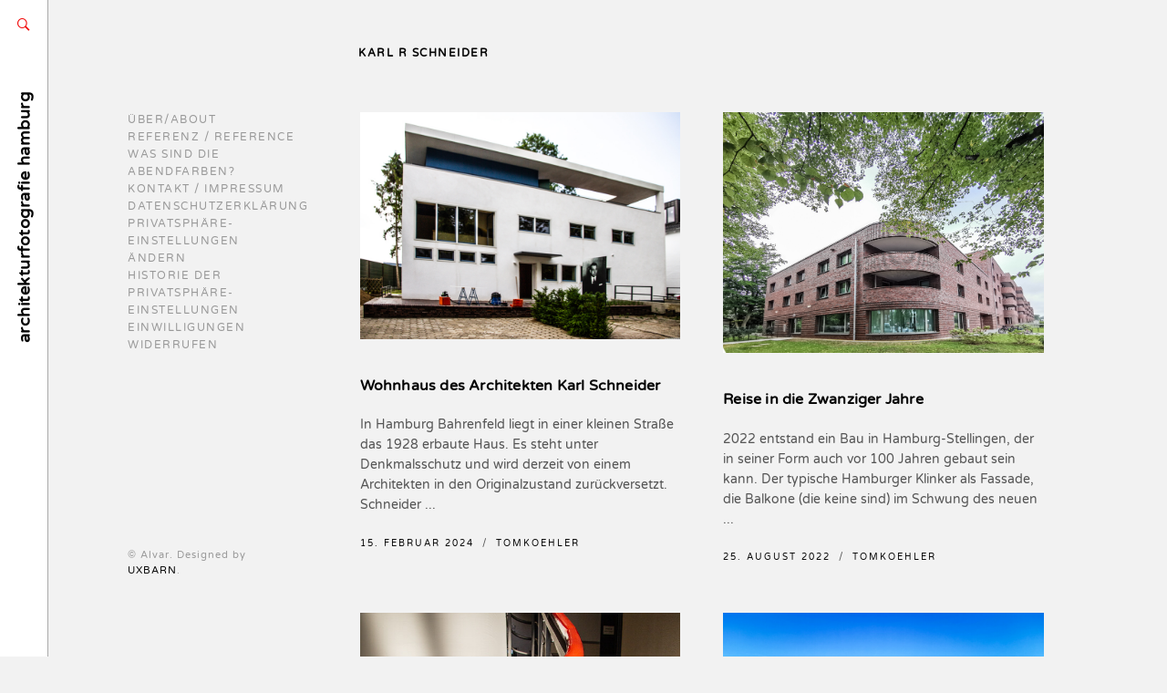

--- FILE ---
content_type: text/html; charset=UTF-8
request_url: https://abendfarben.com/tag/karl-r-schneider/
body_size: 28341
content:
<!DOCTYPE html>
<html lang="de">
<head>
<meta charset="UTF-8" />
<meta http-equiv="X-UA-Compatible" content="IE=edge" />
<meta name="viewport" content="width=device-width, initial-scale=1, maximum-scale=5" />
<title>karl r schneider &#8211; Architekturfotografie Hamburg</title>
<meta name='robots' content='max-image-preview:large' />
<link rel='dns-prefetch' href='//fonts.googleapis.com' />
<link rel="alternate" type="application/rss+xml" title="Architekturfotografie Hamburg &raquo; Feed" href="https://abendfarben.com/feed/" />
<link rel="alternate" type="application/rss+xml" title="Architekturfotografie Hamburg &raquo; Kommentar-Feed" href="https://abendfarben.com/comments/feed/" />
<script consent-skip-blocker="1" data-skip-lazy-load="js-extra"  data-cfasync="false">
(function () {
// Web Font Loader compatibility (https://github.com/typekit/webfontloader)
var modules = {
typekit: "https://use.typekit.net",
google: "https://fonts.googleapis.com/"
};
var load = function (config) {
setTimeout(function () {
var a = window.consentApi;
// Only when blocker is active
if (a) {
// Iterate all modules and handle in a single `WebFont.load`
Object.keys(modules).forEach(function (module) {
var newConfigWithoutOtherModules = JSON.parse(
JSON.stringify(config)
);
Object.keys(modules).forEach(function (toRemove) {
if (toRemove !== module) {
delete newConfigWithoutOtherModules[toRemove];
}
});
if (newConfigWithoutOtherModules[module]) {
a.unblock(modules[module]).then(function () {
var originalLoad = window.WebFont.load;
if (originalLoad !== load) {
originalLoad(newConfigWithoutOtherModules);
}
});
}
});
}
}, 0);
};
if (!window.WebFont) {
window.WebFont = {
load: load
};
}
})();
</script><style>[consent-id]:not(.rcb-content-blocker):not([consent-transaction-complete]):not([consent-visual-use-parent^="children:"]):not([consent-confirm]){opacity:0!important;}
.rcb-content-blocker+.rcb-content-blocker-children-fallback~*{display:none!important;}</style><link rel="alternate" type="application/rss+xml" title="Architekturfotografie Hamburg &raquo; karl r schneider Schlagwort-Feed" href="https://abendfarben.com/tag/karl-r-schneider/feed/" />
<script src='//abendfarben.com/wp-content/cache/wpfc-minified/mk3isua6/9nmb8.js' type="text/javascript"></script>
<!-- <script data-cfasync="false" type="text/javascript" src="https://abendfarben.com/wp-content/ff268fd794293163d538b924e6aa3145/dist/1912904808.js?ver=d0a9e67d7481025d345fb9f698655441" id="real-cookie-banner-pro-vendor-real-cookie-banner-pro-banner-js"></script> -->
<script type="application/json" data-skip-lazy-load="js-extra" data-skip-moving="true" data-no-defer nitro-exclude data-alt-type="application/ld+json" data-dont-merge data-wpmeteor-nooptimize="true" data-cfasync="false" id="a963aaef43111bb90af63b927dc709adf1-js-extra">{"slug":"real-cookie-banner-pro","textDomain":"real-cookie-banner","version":"5.2.10","restUrl":"https:\/\/abendfarben.com\/wp-json\/real-cookie-banner\/v1\/","restNamespace":"real-cookie-banner\/v1","restPathObfuscateOffset":"aefe2e863a05b367","restRoot":"https:\/\/abendfarben.com\/wp-json\/","restQuery":{"_v":"5.2.10","_locale":"user"},"restNonce":"f036f970ff","restRecreateNonceEndpoint":"https:\/\/abendfarben.com\/wp-admin\/admin-ajax.php?action=rest-nonce","publicUrl":"https:\/\/abendfarben.com\/wp-content\/plugins\/real-cookie-banner-pro\/public\/","chunkFolder":"dist","chunksLanguageFolder":"https:\/\/abendfarben.com\/wp-content\/languages\/mo-cache\/real-cookie-banner-pro\/","chunks":{"chunk-config-tab-blocker.lite.js":["de_DE-83d48f038e1cf6148175589160cda67e","de_DE-e5c2f3318cd06f18a058318f5795a54b","de_DE-76129424d1eb6744d17357561a128725","de_DE-d3d8ada331df664d13fa407b77bc690b"],"chunk-config-tab-blocker.pro.js":["de_DE-ddf5ae983675e7b6eec2afc2d53654a2","de_DE-487d95eea292aab22c80aa3ae9be41f0","de_DE-ab0e642081d4d0d660276c9cebfe9f5d","de_DE-0f5f6074a855fa677e6086b82145bd50"],"chunk-config-tab-consent.lite.js":["de_DE-3823d7521a3fc2857511061e0d660408"],"chunk-config-tab-consent.pro.js":["de_DE-9cb9ecf8c1e8ce14036b5f3a5e19f098"],"chunk-config-tab-cookies.lite.js":["de_DE-1a51b37d0ef409906245c7ed80d76040","de_DE-e5c2f3318cd06f18a058318f5795a54b","de_DE-76129424d1eb6744d17357561a128725"],"chunk-config-tab-cookies.pro.js":["de_DE-572ee75deed92e7a74abba4b86604687","de_DE-487d95eea292aab22c80aa3ae9be41f0","de_DE-ab0e642081d4d0d660276c9cebfe9f5d"],"chunk-config-tab-dashboard.lite.js":["de_DE-f843c51245ecd2b389746275b3da66b6"],"chunk-config-tab-dashboard.pro.js":["de_DE-ae5ae8f925f0409361cfe395645ac077"],"chunk-config-tab-import.lite.js":["de_DE-66df94240f04843e5a208823e466a850"],"chunk-config-tab-import.pro.js":["de_DE-e5fee6b51986d4ff7a051d6f6a7b076a"],"chunk-config-tab-licensing.lite.js":["de_DE-e01f803e4093b19d6787901b9591b5a6"],"chunk-config-tab-licensing.pro.js":["de_DE-4918ea9704f47c2055904e4104d4ffba"],"chunk-config-tab-scanner.lite.js":["de_DE-b10b39f1099ef599835c729334e38429"],"chunk-config-tab-scanner.pro.js":["de_DE-752a1502ab4f0bebfa2ad50c68ef571f"],"chunk-config-tab-settings.lite.js":["de_DE-37978e0b06b4eb18b16164a2d9c93a2c"],"chunk-config-tab-settings.pro.js":["de_DE-e59d3dcc762e276255c8989fbd1f80e3"],"chunk-config-tab-tcf.lite.js":["de_DE-4f658bdbf0aa370053460bc9e3cd1f69","de_DE-e5c2f3318cd06f18a058318f5795a54b","de_DE-d3d8ada331df664d13fa407b77bc690b"],"chunk-config-tab-tcf.pro.js":["de_DE-e1e83d5b8a28f1f91f63b9de2a8b181a","de_DE-487d95eea292aab22c80aa3ae9be41f0","de_DE-0f5f6074a855fa677e6086b82145bd50"]},"others":{"customizeValuesBanner":"{\"layout\":{\"type\":\"banner\",\"maxHeightEnabled\":false,\"maxHeight\":740,\"dialogMaxWidth\":530,\"dialogPosition\":\"middleCenter\",\"dialogMargin\":[0,0,0,0],\"bannerPosition\":\"bottom\",\"bannerMaxWidth\":1024,\"dialogBorderRadius\":0,\"borderRadius\":1,\"animationIn\":\"slideInUp\",\"animationInDuration\":500,\"animationInOnlyMobile\":true,\"animationOut\":\"none\",\"animationOutDuration\":500,\"animationOutOnlyMobile\":true,\"overlay\":false,\"overlayBg\":\"#3a3a3a\",\"overlayBgAlpha\":81,\"overlayBlur\":2},\"decision\":{\"acceptAll\":\"button\",\"acceptEssentials\":\"button\",\"showCloseIcon\":false,\"acceptIndividual\":\"link\",\"buttonOrder\":\"all,essential,save,individual\",\"showGroups\":false,\"groupsFirstView\":false,\"saveButton\":\"always\"},\"design\":{\"bg\":\"#ffffff\",\"textAlign\":\"left\",\"linkTextDecoration\":\"underline\",\"borderWidth\":0,\"borderColor\":\"#ffffff\",\"fontSize\":15,\"fontColor\":\"#2b2b2b\",\"fontInheritFamily\":true,\"fontFamily\":\"Arial, Helvetica, sans-serif\",\"fontWeight\":\"normal\",\"boxShadowEnabled\":true,\"boxShadowOffsetX\":0,\"boxShadowOffsetY\":5,\"boxShadowBlurRadius\":2,\"boxShadowSpreadRadius\":0,\"boxShadowColor\":\"#000000\",\"boxShadowColorAlpha\":20},\"headerDesign\":{\"inheritBg\":true,\"bg\":\"#f4f4f4\",\"inheritTextAlign\":true,\"textAlign\":\"center\",\"padding\":[19,30,17,30],\"logo\":\"\",\"logoRetina\":\"\",\"logoMaxHeight\":40,\"logoPosition\":\"left\",\"logoMargin\":[5,15,5,15],\"fontSize\":21,\"fontColor\":\"#2b2b2b\",\"fontInheritFamily\":true,\"fontFamily\":\"Arial, Helvetica, sans-serif\",\"fontWeight\":\"normal\",\"borderWidth\":1,\"borderColor\":\"#f5f5f5\"},\"bodyDesign\":{\"padding\":[20,30,20,30],\"descriptionInheritFontSize\":true,\"descriptionFontSize\":13,\"dottedGroupsInheritFontSize\":true,\"dottedGroupsFontSize\":13,\"dottedGroupsBulletColor\":\"#0274be\",\"teachingsInheritTextAlign\":true,\"teachingsTextAlign\":\"center\",\"teachingsSeparatorActive\":true,\"teachingsSeparatorWidth\":50,\"teachingsSeparatorHeight\":1,\"teachingsSeparatorColor\":\"#0274be\",\"teachingsInheritFontSize\":false,\"teachingsFontSize\":12,\"teachingsInheritFontColor\":false,\"teachingsFontColor\":\"#757575\",\"accordionMargin\":[10,0,5,0],\"accordionPadding\":[5,10,5,10],\"accordionArrowType\":\"outlined\",\"accordionArrowColor\":\"#0274be\",\"accordionBg\":\"#ffffff\",\"accordionActiveBg\":\"#f9f9f9\",\"accordionHoverBg\":\"#efefef\",\"accordionBorderWidth\":1,\"accordionBorderColor\":\"#efefef\",\"accordionTitleFontSize\":12,\"accordionTitleFontColor\":\"#2b2b2b\",\"accordionTitleFontWeight\":\"normal\",\"accordionDescriptionMargin\":[5,0,0,0],\"accordionDescriptionFontSize\":12,\"accordionDescriptionFontColor\":\"#757575\",\"accordionDescriptionFontWeight\":\"normal\",\"acceptAllOneRowLayout\":false,\"acceptAllPadding\":[10,10,10,10],\"acceptAllBg\":\"#0072bf\",\"acceptAllTextAlign\":\"center\",\"acceptAllFontSize\":18,\"acceptAllFontColor\":\"#ffffff\",\"acceptAllFontWeight\":\"normal\",\"acceptAllBorderWidth\":0,\"acceptAllBorderColor\":\"#000000\",\"acceptAllHoverBg\":\"#0264a6\",\"acceptAllHoverFontColor\":\"#ffffff\",\"acceptAllHoverBorderColor\":\"#000000\",\"acceptEssentialsUseAcceptAll\":true,\"acceptEssentialsButtonType\":\"\",\"acceptEssentialsPadding\":[10,10,10,10],\"acceptEssentialsBg\":\"#efefef\",\"acceptEssentialsTextAlign\":\"center\",\"acceptEssentialsFontSize\":18,\"acceptEssentialsFontColor\":\"#0a0a0a\",\"acceptEssentialsFontWeight\":\"normal\",\"acceptEssentialsBorderWidth\":0,\"acceptEssentialsBorderColor\":\"#000000\",\"acceptEssentialsHoverBg\":\"#e8e8e8\",\"acceptEssentialsHoverFontColor\":\"#000000\",\"acceptEssentialsHoverBorderColor\":\"#000000\",\"acceptIndividualPadding\":[5,5,5,5],\"acceptIndividualBg\":\"#ffffff\",\"acceptIndividualTextAlign\":\"center\",\"acceptIndividualFontSize\":16,\"acceptIndividualFontColor\":\"#0168c1\",\"acceptIndividualFontWeight\":\"normal\",\"acceptIndividualBorderWidth\":0,\"acceptIndividualBorderColor\":\"#000000\",\"acceptIndividualHoverBg\":\"#ffffff\",\"acceptIndividualHoverFontColor\":\"#0264a6\",\"acceptIndividualHoverBorderColor\":\"#000000\"},\"footerDesign\":{\"poweredByLink\":true,\"inheritBg\":false,\"bg\":\"#f5f5f5\",\"inheritTextAlign\":true,\"textAlign\":\"center\",\"padding\":[19,30,19,30],\"fontSize\":14,\"fontColor\":\"#3a3a3a\",\"fontInheritFamily\":true,\"fontFamily\":\"Arial, Helvetica, sans-serif\",\"fontWeight\":\"normal\",\"hoverFontColor\":\"#141414\",\"borderWidth\":1,\"borderColor\":\"#efefef\",\"languageSwitcher\":\"flags\"},\"texts\":{\"headline\":\"Privatsph\\u00e4re-Einstellungen\",\"description\":\"Wir verwenden Cookies und \\u00e4hnliche Technologien auf unserer Website und verarbeiten personenbezogene Daten von dir (z.B. IP-Adresse), um z.B. Inhalte und Anzeigen zu personalisieren, Medien von Drittanbietern einzubinden oder Zugriffe auf unsere Website zu analysieren. Die Datenverarbeitung kann auch erst in Folge gesetzter Cookies stattfinden. Wir teilen diese Daten mit Dritten, die wir in den Privatsph\\u00e4re-Einstellungen benennen.<br \\\/><br \\\/>Die Datenverarbeitung kann mit deiner Einwilligung oder auf Basis eines berechtigten Interesses erfolgen, dem du in den Privatsph\\u00e4re-Einstellungen widersprechen kannst. Du hast das Recht, nicht einzuwilligen und deine Einwilligung zu einem sp\\u00e4teren Zeitpunkt zu \\u00e4ndern oder zu widerrufen. Weitere Informationen zur Verwendung deiner Daten findest du in unserer {{privacyPolicy}}Datenschutzerkl\\u00e4rung{{\\\/privacyPolicy}}.\",\"acceptAll\":\"Alle akzeptieren\",\"acceptEssentials\":\"Weiter ohne Einwilligung\",\"acceptIndividual\":\"Privatsph\\u00e4re-Einstellungen individuell festlegen\",\"poweredBy\":\"4\",\"dataProcessingInUnsafeCountries\":\"Einige Services verarbeiten personenbezogene Daten in unsicheren Drittl\\u00e4ndern. Mit deiner Einwilligung stimmst du auch der Datenverarbeitung gekennzeichneter Services gem\\u00e4\\u00df {{legalBasis}} zu, mit Risiken wie unzureichenden Rechtsmitteln, unbefugtem Zugriff durch Beh\\u00f6rden ohne Information oder Widerspruchsm\\u00f6glichkeit, unbefugter Weitergabe an Dritte und unzureichenden Datensicherheitsma\\u00dfnahmen.\",\"ageNoticeBanner\":\"Du bist unter {{minAge}} Jahre alt? Dann kannst du nicht in optionale Services einwilligen. Du kannst deine Eltern oder Erziehungsberechtigten bitten, mit dir in diese Services einzuwilligen.\",\"ageNoticeBlocker\":\"Du bist unter {{minAge}} Jahre alt? Leider darfst du in diesen Service nicht selbst einwilligen, um diese Inhalte zu sehen. Bitte deine Eltern oder Erziehungsberechtigten, in den Service mit dir einzuwilligen!\",\"listServicesNotice\":\"Wenn du alle Services akzeptierst, erlaubst du, dass {{services}} geladen werden. Diese sind nach ihrem Zweck in Gruppen {{serviceGroups}} unterteilt (Zugeh\\u00f6rigkeit durch hochgestellte Zahlen gekennzeichnet).\",\"listServicesLegitimateInterestNotice\":\"Au\\u00dferdem werden {{services}} auf der Grundlage eines berechtigten Interesses geladen.\",\"tcfStacksCustomName\":\"Services mit verschiedenen Zwecken au\\u00dferhalb des TCF-Standards\",\"tcfStacksCustomDescription\":\"Services, die Einwilligungen nicht \\u00fcber den TCF-Standard, sondern \\u00fcber andere Technologien teilen. Diese werden nach ihrem Zweck in mehrere Gruppen unterteilt. Einige davon werden aufgrund eines berechtigten Interesses genutzt (z.B. Gefahrenabwehr), andere werden nur mit deiner Einwilligung genutzt. Details zu den einzelnen Gruppen und Zwecken der Services findest du in den individuellen Privatsph\\u00e4re-Einstellungen.\",\"consentForwardingExternalHosts\":\"Deine Einwilligung gilt auch auf {{websites}}.\",\"blockerHeadline\":\"{{name}} aufgrund von Privatsph\\u00e4re-Einstellungen blockiert\",\"blockerLinkShowMissing\":\"Zeige alle Services, in die du noch einwilligen musst\",\"blockerLoadButton\":\"Services akzeptieren und Inhalte laden\",\"blockerAcceptInfo\":\"Wenn du die blockierten Inhalte l\\u00e4dst, werden deine Datenschutzeinstellungen angepasst. Inhalte aus diesem Service werden in Zukunft nicht mehr blockiert.\",\"stickyHistory\":\"Historie der Privatsph\\u00e4re-Einstellungen\",\"stickyRevoke\":\"Einwilligungen widerrufen\",\"stickyRevokeSuccessMessage\":\"Du hast die Einwilligung f\\u00fcr Services mit dessen Cookies und Verarbeitung personenbezogener Daten erfolgreich widerrufen. Die Seite wird jetzt neu geladen!\",\"stickyChange\":\"Privatsph\\u00e4re-Einstellungen \\u00e4ndern\"},\"individualLayout\":{\"inheritDialogMaxWidth\":false,\"dialogMaxWidth\":970,\"inheritBannerMaxWidth\":false,\"bannerMaxWidth\":950,\"descriptionTextAlign\":\"left\"},\"group\":{\"checkboxBg\":\"#f0f0f0\",\"checkboxBorderWidth\":1,\"checkboxBorderColor\":\"#c6c6c6\",\"checkboxActiveColor\":\"#ffffff\",\"checkboxActiveBg\":\"#0274be\",\"checkboxActiveBorderColor\":\"#0264a6\",\"groupInheritBg\":true,\"groupBg\":\"#f4f4f4\",\"groupPadding\":[20,20,20,20],\"groupSpacing\":10,\"groupBorderRadius\":0,\"groupBorderWidth\":1,\"groupBorderColor\":\"#c6c6c6\",\"headlineFontSize\":16,\"headlineFontWeight\":\"normal\",\"headlineFontColor\":\"#2b2b2b\",\"descriptionFontSize\":14,\"descriptionFontColor\":\"#757575\",\"linkColor\":\"#757575\",\"linkHoverColor\":\"#2b2b2b\",\"detailsHideLessRelevant\":true},\"saveButton\":{\"useAcceptAll\":true,\"type\":\"button\",\"padding\":[10,10,10,10],\"bg\":\"#efefef\",\"textAlign\":\"center\",\"fontSize\":18,\"fontColor\":\"#0a0a0a\",\"fontWeight\":\"normal\",\"borderWidth\":0,\"borderColor\":\"#000000\",\"hoverBg\":\"#e8e8e8\",\"hoverFontColor\":\"#000000\",\"hoverBorderColor\":\"#000000\"},\"individualTexts\":{\"headline\":\"Individuelle Privatsph\\u00e4re-Einstellungen\",\"description\":\"Wir verwenden Cookies und \\u00e4hnliche Technologien auf unserer Website und verarbeiten personenbezogene Daten von dir (z.B. IP-Adresse), um z.B. Inhalte und Anzeigen zu personalisieren, Medien von Drittanbietern einzubinden oder Zugriffe auf unsere Website zu analysieren. Die Datenverarbeitung kann auch erst in Folge gesetzter Cookies stattfinden. Wir teilen diese Daten mit Dritten, die wir in den Privatsph\\u00e4re-Einstellungen benennen.<br \\\/><br \\\/>Die Datenverarbeitung kann mit deiner Einwilligung oder auf Basis eines berechtigten Interesses erfolgen, dem du in den Privatsph\\u00e4re-Einstellungen widersprechen kannst. Du hast das Recht, nicht einzuwilligen und deine Einwilligung zu einem sp\\u00e4teren Zeitpunkt zu \\u00e4ndern oder zu widerrufen. Weitere Informationen zur Verwendung deiner Daten findest du in unserer {{privacyPolicy}}Datenschutzerkl\\u00e4rung{{\\\/privacyPolicy}}.<br \\\/><br \\\/>Im Folgenden findest du eine \\u00dcbersicht \\u00fcber alle Services, die von dieser Website genutzt werden. Du kannst dir detaillierte Informationen zu jedem Service ansehen und ihm einzeln zustimmen oder von deinem Widerspruchsrecht Gebrauch machen.\",\"save\":\"Individuelle Auswahlen speichern\",\"showMore\":\"Service-Informationen anzeigen\",\"hideMore\":\"Service-Informationen ausblenden\",\"postamble\":\"\"},\"mobile\":{\"enabled\":true,\"maxHeight\":400,\"hideHeader\":false,\"alignment\":\"bottom\",\"scalePercent\":90,\"scalePercentVertical\":-50},\"sticky\":{\"enabled\":false,\"animationsEnabled\":true,\"alignment\":\"left\",\"bubbleBorderRadius\":50,\"icon\":\"fingerprint\",\"iconCustom\":\"\",\"iconCustomRetina\":\"\",\"iconSize\":30,\"iconColor\":\"#ffffff\",\"bubbleMargin\":[10,20,20,20],\"bubblePadding\":15,\"bubbleBg\":\"#15779b\",\"bubbleBorderWidth\":0,\"bubbleBorderColor\":\"#10556f\",\"boxShadowEnabled\":true,\"boxShadowOffsetX\":0,\"boxShadowOffsetY\":2,\"boxShadowBlurRadius\":5,\"boxShadowSpreadRadius\":1,\"boxShadowColor\":\"#105b77\",\"boxShadowColorAlpha\":40,\"bubbleHoverBg\":\"#ffffff\",\"bubbleHoverBorderColor\":\"#000000\",\"hoverIconColor\":\"#000000\",\"hoverIconCustom\":\"\",\"hoverIconCustomRetina\":\"\",\"menuFontSize\":16,\"menuBorderRadius\":5,\"menuItemSpacing\":10,\"menuItemPadding\":[5,10,5,10]},\"customCss\":{\"css\":\"\",\"antiAdBlocker\":\"y\"}}","isPro":true,"showProHints":false,"proUrl":"https:\/\/devowl.io\/de\/go\/real-cookie-banner?source=rcb-lite","showLiteNotice":false,"frontend":{"groups":"[{\"id\":436,\"name\":\"Essenziell\",\"slug\":\"essenziell\",\"description\":\"Essenzielle Services sind f\\u00fcr die grundlegende Funktionalit\\u00e4t der Website erforderlich. Sie enthalten nur technisch notwendige Services. Diesen Services kann nicht widersprochen werden.\",\"isEssential\":true,\"isDefault\":true,\"items\":[{\"id\":1708,\"name\":\"Real Cookie Banner\",\"purpose\":\"Real Cookie Banner bittet Website-Besucher um die Einwilligung zum Setzen von Cookies und zur Verarbeitung personenbezogener Daten. Dazu wird jedem Website-Besucher eine UUID (pseudonyme Identifikation des Nutzers) zugewiesen, die bis zum Ablauf des Cookies zur Speicherung der Einwilligung g\\u00fcltig ist. Cookies werden dazu verwendet, um zu testen, ob Cookies gesetzt werden k\\u00f6nnen, um Referenz auf die dokumentierte Einwilligung zu speichern, um zu speichern, in welche Services aus welchen Service-Gruppen der Besucher eingewilligt hat, und, falls Einwilligung nach dem Transparency & Consent Framework (TCF) eingeholt werden, um die Einwilligungen in TCF Partner, Zwecke, besondere Zwecke, Funktionen und besondere Funktionen zu speichern. Im Rahmen der Darlegungspflicht nach DSGVO wird die erhobene Einwilligung vollumf\\u00e4nglich dokumentiert. Dazu z\\u00e4hlt neben den Services und Service-Gruppen, in welche der Besucher eingewilligt hat, und falls Einwilligung nach dem TCF Standard eingeholt werden, in welche TCF Partner, Zwecke und Funktionen der Besucher eingewilligt hat, alle Einstellungen des Cookie Banners zum Zeitpunkt der Einwilligung als auch die technischen Umst\\u00e4nde (z.B. Gr\\u00f6\\u00dfe des Sichtbereichs bei der Einwilligung) und die Nutzerinteraktionen (z.B. Klick auf Buttons), die zur Einwilligung gef\\u00fchrt haben. Die Einwilligung wird pro Sprache einmal erhoben.\",\"providerContact\":{\"phone\":\"\",\"email\":\"\",\"link\":\"\"},\"isProviderCurrentWebsite\":true,\"provider\":\"Architekturfotografie Hamburg\",\"uniqueName\":\"real-cookie-banner\",\"isEmbeddingOnlyExternalResources\":false,\"legalBasis\":\"legal-requirement\",\"dataProcessingInCountries\":[],\"dataProcessingInCountriesSpecialTreatments\":[],\"technicalDefinitions\":[{\"type\":\"http\",\"name\":\"real_cookie_banner*\",\"host\":\".abendfarben.com\",\"duration\":365,\"durationUnit\":\"d\",\"isSessionDuration\":false,\"purpose\":\"Eindeutiger Identifikator f\\u00fcr die Einwilligung, aber nicht f\\u00fcr den Website-Besucher. Revisionshash f\\u00fcr die Einstellungen des Cookie-Banners (Texte, Farben, Funktionen, Servicegruppen, Dienste, Content Blocker usw.). IDs f\\u00fcr eingewilligte Services und Service-Gruppen.\"},{\"type\":\"http\",\"name\":\"real_cookie_banner*-tcf\",\"host\":\".abendfarben.com\",\"duration\":365,\"durationUnit\":\"d\",\"isSessionDuration\":false,\"purpose\":\"Im Rahmen von TCF gesammelte Einwilligungen, die im TC-String-Format gespeichert werden, einschlie\\u00dflich TCF-Vendoren, -Zwecke, -Sonderzwecke, -Funktionen und -Sonderfunktionen.\"},{\"type\":\"http\",\"name\":\"real_cookie_banner*-gcm\",\"host\":\".abendfarben.com\",\"duration\":365,\"durationUnit\":\"d\",\"isSessionDuration\":false,\"purpose\":\"Die im Google Consent Mode gesammelten Einwilligungen in die verschiedenen Einwilligungstypen (Zwecke) werden f\\u00fcr alle mit dem Google Consent Mode kompatiblen Services gespeichert.\"},{\"type\":\"http\",\"name\":\"real_cookie_banner-test\",\"host\":\".abendfarben.com\",\"duration\":365,\"durationUnit\":\"d\",\"isSessionDuration\":false,\"purpose\":\"Cookie, der gesetzt wurde, um die Funktionalit\\u00e4t von HTTP-Cookies zu testen. Wird sofort nach dem Test gel\\u00f6scht.\"},{\"type\":\"local\",\"name\":\"real_cookie_banner*\",\"host\":\"https:\\\/\\\/abendfarben.com\",\"duration\":1,\"durationUnit\":\"d\",\"isSessionDuration\":false,\"purpose\":\"Eindeutiger Identifikator f\\u00fcr die Einwilligung, aber nicht f\\u00fcr den Website-Besucher. Revisionshash f\\u00fcr die Einstellungen des Cookie-Banners (Texte, Farben, Funktionen, Service-Gruppen, Services, Content Blocker usw.). IDs f\\u00fcr eingewilligte Services und Service-Gruppen. Wird nur solange gespeichert, bis die Einwilligung auf dem Website-Server dokumentiert ist.\"},{\"type\":\"local\",\"name\":\"real_cookie_banner*-tcf\",\"host\":\"https:\\\/\\\/abendfarben.com\",\"duration\":1,\"durationUnit\":\"d\",\"isSessionDuration\":false,\"purpose\":\"Im Rahmen von TCF gesammelte Einwilligungen werden im TC-String-Format gespeichert, einschlie\\u00dflich TCF Vendoren, Zwecke, besondere Zwecke, Funktionen und besondere Funktionen. Wird nur solange gespeichert, bis die Einwilligung auf dem Website-Server dokumentiert ist.\"},{\"type\":\"local\",\"name\":\"real_cookie_banner*-gcm\",\"host\":\"https:\\\/\\\/abendfarben.com\",\"duration\":1,\"durationUnit\":\"d\",\"isSessionDuration\":false,\"purpose\":\"Im Rahmen des Google Consent Mode erfasste Einwilligungen werden f\\u00fcr alle mit dem Google Consent Mode kompatiblen Services in Einwilligungstypen (Zwecke) gespeichert. Wird nur solange gespeichert, bis die Einwilligung auf dem Website-Server dokumentiert ist.\"},{\"type\":\"local\",\"name\":\"real_cookie_banner-consent-queue*\",\"host\":\"https:\\\/\\\/abendfarben.com\",\"duration\":1,\"durationUnit\":\"d\",\"isSessionDuration\":false,\"purpose\":\"Lokale Zwischenspeicherung (Caching) der Auswahl im Cookie-Banner, bis der Server die Einwilligung dokumentiert; Dokumentation periodisch oder bei Seitenwechseln versucht, wenn der Server nicht verf\\u00fcgbar oder \\u00fcberlastet ist.\"}],\"codeDynamics\":[],\"providerPrivacyPolicyUrl\":\"https:\\\/\\\/abendfarben.com\\\/datenschutzerklaerung\\\/\",\"providerLegalNoticeUrl\":\"\",\"tagManagerOptInEventName\":\"\",\"tagManagerOptOutEventName\":\"\",\"googleConsentModeConsentTypes\":[],\"executePriority\":10,\"codeOptIn\":\"\",\"executeCodeOptInWhenNoTagManagerConsentIsGiven\":false,\"codeOptOut\":\"\",\"executeCodeOptOutWhenNoTagManagerConsentIsGiven\":false,\"deleteTechnicalDefinitionsAfterOptOut\":false,\"codeOnPageLoad\":\"\",\"presetId\":\"real-cookie-banner\"}]},{\"id\":437,\"name\":\"Funktional\",\"slug\":\"funktional\",\"description\":\"Funktionale Services sind notwendig, um \\u00fcber die wesentliche Funktionalit\\u00e4t der Website hinausgehende Features wie h\\u00fcbschere Schriftarten, Videowiedergabe oder interaktive Web 2.0-Features bereitzustellen. Inhalte von z.B. Video- und Social Media-Plattformen sind standardm\\u00e4\\u00dfig gesperrt und k\\u00f6nnen zugestimmt werden. Wenn dem Service zugestimmt wird, werden diese Inhalte automatisch ohne weitere manuelle Einwilligung geladen.\",\"isEssential\":false,\"isDefault\":true,\"items\":[{\"id\":2282,\"name\":\"Google Fonts\",\"purpose\":\"Google Fonts erm\\u00f6glicht die Integration von Schriftarten in Websites, um die Website zu verbessern, ohne dass die Schriftarten auf deinem Ger\\u00e4t installiert werden m\\u00fcssen. Dies erfordert die Verarbeitung der IP-Adresse und der Metadaten des Nutzers. Auf dem Client des Nutzers werden keine Cookies oder Cookie-\\u00e4hnliche Technologien gesetzt. Die Daten k\\u00f6nnen verwendet werden, um die besuchten Websites zu erfassen, und sie k\\u00f6nnen verwendet werden, um die Dienste von Google zu verbessern. Sie k\\u00f6nnen auch zur Profilerstellung verwendet werden, z. B. um dir personalisierte Dienste anzubieten, wie Werbung auf der Grundlage deiner Interessen oder Empfehlungen. Google stellt personenbezogene Daten seinen verbundenen Unternehmen und anderen vertrauensw\\u00fcrdigen Unternehmen oder Personen zur Verf\\u00fcgung, die diese Daten auf der Grundlage der Anweisungen von Google und in \\u00dcbereinstimmung mit den Datenschutzbestimmungen von Google f\\u00fcr sie verarbeiten.\",\"providerContact\":{\"phone\":\"+353 1 543 1000\",\"email\":\"dpo-google@google.com\",\"link\":\"https:\\\/\\\/support.google.com\\\/\"},\"isProviderCurrentWebsite\":false,\"provider\":\"Google Ireland Limited, Gordon House, Barrow Street, Dublin 4, Irland\",\"uniqueName\":\"google-fonts\",\"isEmbeddingOnlyExternalResources\":true,\"legalBasis\":\"consent\",\"dataProcessingInCountries\":[\"US\",\"IE\",\"AU\",\"BE\",\"BR\",\"CA\",\"CL\",\"FI\",\"FR\",\"DE\",\"HK\",\"IN\",\"ID\",\"IL\",\"IT\",\"JP\",\"KR\",\"NL\",\"PL\",\"QA\",\"SG\",\"ES\",\"CH\",\"TW\",\"GB\"],\"dataProcessingInCountriesSpecialTreatments\":[\"provider-is-self-certified-trans-atlantic-data-privacy-framework\"],\"technicalDefinitions\":[],\"codeDynamics\":[],\"providerPrivacyPolicyUrl\":\"https:\\\/\\\/policies.google.com\\\/privacy\",\"providerLegalNoticeUrl\":\"https:\\\/\\\/www.google.de\\\/contact\\\/impressum.html\",\"tagManagerOptInEventName\":\"\",\"tagManagerOptOutEventName\":\"\",\"googleConsentModeConsentTypes\":[],\"executePriority\":10,\"codeOptIn\":\"\",\"executeCodeOptInWhenNoTagManagerConsentIsGiven\":false,\"codeOptOut\":\"\",\"executeCodeOptOutWhenNoTagManagerConsentIsGiven\":false,\"deleteTechnicalDefinitionsAfterOptOut\":false,\"codeOnPageLoad\":\"base64-encoded:[base64]\",\"presetId\":\"google-fonts\"},{\"id\":1712,\"name\":\"Kommentare\",\"purpose\":\"WordPress als Content Management System bietet die M\\u00f6glichkeit, Kommentare unter Blog-Beitr\\u00e4gen und \\u00e4hnlichen Inhalten zu schreiben. Das Cookie speichert den Namen, die E-Mail-Adresse und die Website eines Kommentators, um sie wieder anzuzeigen, wenn der Kommentator einen weiteren Kommentar auf dieser Website schreiben m\\u00f6chte.\",\"providerContact\":{\"phone\":\"\",\"email\":\"\",\"link\":\"\"},\"isProviderCurrentWebsite\":true,\"provider\":\"Architekturfotografie Hamburg\",\"uniqueName\":\"wordpress-comments\",\"isEmbeddingOnlyExternalResources\":false,\"legalBasis\":\"consent\",\"dataProcessingInCountries\":[],\"dataProcessingInCountriesSpecialTreatments\":[],\"technicalDefinitions\":[{\"type\":\"http\",\"name\":\"comment_author_*\",\"host\":\"abendfarben.com\",\"duration\":1,\"durationUnit\":\"y\",\"isSessionDuration\":false,\"purpose\":\"\"},{\"type\":\"http\",\"name\":\"comment_author_email_*\",\"host\":\"abendfarben.com\",\"duration\":1,\"durationUnit\":\"y\",\"isSessionDuration\":false,\"purpose\":\"\"},{\"type\":\"http\",\"name\":\"comment_author_url_*\",\"host\":\"abendfarben.com\",\"duration\":1,\"durationUnit\":\"y\",\"isSessionDuration\":false,\"purpose\":\"\"}],\"codeDynamics\":[],\"providerPrivacyPolicyUrl\":\"https:\\\/\\\/abendfarben.com\\\/datenschutzerklaerung\\\/\",\"providerLegalNoticeUrl\":\"\",\"tagManagerOptInEventName\":\"\",\"tagManagerOptOutEventName\":\"\",\"googleConsentModeConsentTypes\":[],\"executePriority\":10,\"codeOptIn\":\"base64-encoded:[base64]\",\"executeCodeOptInWhenNoTagManagerConsentIsGiven\":false,\"codeOptOut\":\"\",\"executeCodeOptOutWhenNoTagManagerConsentIsGiven\":false,\"deleteTechnicalDefinitionsAfterOptOut\":false,\"codeOnPageLoad\":\"\",\"presetId\":\"wordpress-comments\"}]}]","links":[{"id":2234,"label":"Datenschutzerkl\u00e4rung","pageType":"privacyPolicy","isExternalUrl":false,"pageId":3,"url":"https:\/\/abendfarben.com\/datenschutzerklaerung\/","hideCookieBanner":true,"isTargetBlank":true},{"id":2235,"label":"Impressum","pageType":"legalNotice","isExternalUrl":false,"pageId":2,"url":"https:\/\/abendfarben.com\/kontakt-impressum\/","hideCookieBanner":true,"isTargetBlank":true}],"websiteOperator":{"address":"Tom Koehler, Neuwiedenthaler Stra\u00dfe 74, 21147 Hamburg","country":"DE","contactEmail":"base64-encoded:dG9tLmtvZWhsZXJAd2ViLmRl","contactPhone":"015233881427","contactFormUrl":"https:\/\/abendfarben.com\/kontakt-impressum\/"},"blocker":[{"id":2527,"name":"Google Fonts","description":"","rules":["*fonts.googleapis.com*","*fonts.gstatic.com*","*ajax.googleapis.com\/ajax\/libs\/webfont\/*\/webfont.js*","*WebFont.load*google*","WebFontConfig*google*","!two_merge_google_fonts"],"criteria":"services","tcfVendors":[],"tcfPurposes":[],"services":[2282],"isVisual":false,"visualType":"default","visualMediaThumbnail":"0","visualContentType":"","isVisualDarkMode":false,"visualBlur":0,"visualDownloadThumbnail":false,"visualHeroButtonText":"","shouldForceToShowVisual":false,"presetId":"google-fonts","visualThumbnail":null}],"languageSwitcher":[],"predefinedDataProcessingInSafeCountriesLists":{"GDPR":["AT","BE","BG","HR","CY","CZ","DK","EE","FI","FR","DE","GR","HU","IE","IS","IT","LI","LV","LT","LU","MT","NL","NO","PL","PT","RO","SK","SI","ES","SE"],"DSG":["CH"],"GDPR+DSG":[],"ADEQUACY_EU":["AD","AR","CA","FO","GG","IL","IM","JP","JE","NZ","KR","CH","GB","UY","US"],"ADEQUACY_CH":["DE","AD","AR","AT","BE","BG","CA","CY","HR","DK","ES","EE","FI","FR","GI","GR","GG","HU","IM","FO","IE","IS","IL","IT","JE","LV","LI","LT","LU","MT","MC","NO","NZ","NL","PL","PT","CZ","RO","GB","SK","SI","SE","UY","US"]},"decisionCookieName":"real_cookie_banner-v:3_blog:1_path:549243c","revisionHash":"0f12b1775324ac1ee6a151d2000bd2e7","territorialLegalBasis":["gdpr-eprivacy","dsg-switzerland"],"setCookiesViaManager":"none","isRespectDoNotTrack":false,"failedConsentDocumentationHandling":"essentials","isAcceptAllForBots":true,"isDataProcessingInUnsafeCountries":true,"isAgeNotice":true,"ageNoticeAgeLimit":16,"isListServicesNotice":true,"isBannerLessConsent":false,"isTcf":false,"isGcm":false,"isGcmListPurposes":true,"hasLazyData":false},"anonymousContentUrl":"https:\/\/abendfarben.com\/wp-content\/ff268fd794293163d538b924e6aa3145\/dist\/","anonymousHash":"ff268fd794293163d538b924e6aa3145","hasDynamicPreDecisions":false,"isLicensed":true,"isDevLicense":false,"multilingualSkipHTMLForTag":"","isCurrentlyInTranslationEditorPreview":false,"defaultLanguage":"","currentLanguage":"","activeLanguages":[],"context":"","iso3166OneAlpha2":{"AF":"Afghanistan","AL":"Albanien","DZ":"Algerien","AS":"Amerikanisch-Samoa","AD":"Andorra","AO":"Angola","AI":"Anguilla","AQ":"Antarktis","AG":"Antigua und Barbuda","AR":"Argentinien","AM":"Armenien","AW":"Aruba","AZ":"Aserbaidschan","AU":"Australien","BS":"Bahamas","BH":"Bahrain","BD":"Bangladesch","BB":"Barbados","BY":"Belarus","BE":"Belgien","BZ":"Belize","BJ":"Benin","BM":"Bermuda","BT":"Bhutan","BO":"Bolivien","BA":"Bosnien und Herzegowina","BW":"Botswana","BV":"Bouvetinsel","BR":"Brasilien","IO":"Britisches Territorium im Indischen Ozean","BN":"Brunei Darussalam","BG":"Bulgarien","BF":"Burkina Faso","BI":"Burundi","CL":"Chile","CN":"China","CK":"Cookinseln","CR":"Costa Rica","CW":"Cura\u00e7ao","DE":"Deutschland","LA":"Die Laotische Demokratische Volksrepublik","DM":"Dominica","DO":"Dominikanische Republik","DJ":"Dschibuti","DK":"D\u00e4nemark","EC":"Ecuador","SV":"El Salvador","ER":"Eritrea","EE":"Estland","FK":"Falklandinseln (Malwinen)","FJ":"Fidschi","FI":"Finnland","FR":"Frankreich","GF":"Franz\u00f6sisch-Guayana","PF":"Franz\u00f6sisch-Polynesien","TF":"Franz\u00f6sische S\u00fcd- und Antarktisgebiete","FO":"F\u00e4r\u00f6er Inseln","FM":"F\u00f6derierte Staaten von Mikronesien","GA":"Gabun","GM":"Gambia","GE":"Georgien","GH":"Ghana","GI":"Gibraltar","GD":"Grenada","GR":"Griechenland","GL":"Gr\u00f6nland","GP":"Guadeloupe","GU":"Guam","GT":"Guatemala","GG":"Guernsey","GN":"Guinea","GW":"Guinea-Bissau","GY":"Guyana","HT":"Haiti","HM":"Heard und die McDonaldinseln","VA":"Heiliger Stuhl (Staat Vatikanstadt)","HN":"Honduras","HK":"Hong Kong","IN":"Indien","ID":"Indonesien","IQ":"Irak","IE":"Irland","IR":"Islamische Republik Iran","IS":"Island","IM":"Isle of Man","IL":"Israel","IT":"Italien","JM":"Jamaika","JP":"Japan","YE":"Jemen","JE":"Jersey","JO":"Jordanien","VG":"Jungferninseln, Britisch","VI":"Jungferninseln, U.S.","KY":"Kaimaninseln","KH":"Kambodscha","CM":"Kamerun","CA":"Kanada","CV":"Kap Verde","BQ":"Karibischen Niederlande","KZ":"Kasachstan","QA":"Katar","KE":"Kenia","KG":"Kirgisistan","KI":"Kiribati","UM":"Kleinere Inselbesitzungen der Vereinigten Staaten","CC":"Kokosinseln","CO":"Kolumbien","KM":"Komoren","CG":"Kongo","CD":"Kongo, Demokratische Republik","KR":"Korea","XK":"Kosovo","HR":"Kroatien","CU":"Kuba","KW":"Kuwait","LS":"Lesotho","LV":"Lettland","LB":"Libanon","LR":"Liberia","LY":"Libysch-Arabische Dschamahirija","LI":"Liechtenstein","LT":"Litauen","LU":"Luxemburg","MO":"Macao","MG":"Madagaskar","MW":"Malawi","MY":"Malaysia","MV":"Malediven","ML":"Mali","MT":"Malta","MA":"Marokko","MH":"Marshallinseln","MQ":"Martinique","MR":"Mauretanien","MU":"Mauritius","YT":"Mayotte","MK":"Mazedonien","MX":"Mexiko","MD":"Moldawien","MC":"Monaco","MN":"Mongolei","ME":"Montenegro","MS":"Montserrat","MZ":"Mosambik","MM":"Myanmar","NA":"Namibia","NR":"Nauru","NP":"Nepal","NC":"Neukaledonien","NZ":"Neuseeland","NI":"Nicaragua","NL":"Niederlande","AN":"Niederl\u00e4ndische Antillen","NE":"Niger","NG":"Nigeria","NU":"Niue","KP":"Nordkorea","NF":"Norfolkinsel","NO":"Norwegen","MP":"N\u00f6rdliche Marianen","OM":"Oman","PK":"Pakistan","PW":"Palau","PS":"Pal\u00e4stinensisches Gebiet, besetzt","PA":"Panama","PG":"Papua-Neuguinea","PY":"Paraguay","PE":"Peru","PH":"Philippinen","PN":"Pitcairn","PL":"Polen","PT":"Portugal","PR":"Puerto Rico","CI":"Republik C\u00f4te d'Ivoire","RW":"Ruanda","RO":"Rum\u00e4nien","RU":"Russische F\u00f6deration","RE":"R\u00e9union","BL":"Saint Barth\u00e9l\u00e9my","PM":"Saint Pierre und Miquelo","SB":"Salomonen","ZM":"Sambia","WS":"Samoa","SM":"San Marino","SH":"Sankt Helena","MF":"Sankt Martin","SA":"Saudi-Arabien","SE":"Schweden","CH":"Schweiz","SN":"Senegal","RS":"Serbien","SC":"Seychellen","SL":"Sierra Leone","ZW":"Simbabwe","SG":"Singapur","SX":"Sint Maarten","SK":"Slowakei","SI":"Slowenien","SO":"Somalia","ES":"Spanien","LK":"Sri Lanka","KN":"St. Kitts und Nevis","LC":"St. Lucia","VC":"St. Vincent und Grenadinen","SD":"Sudan","SR":"Surinam","SJ":"Svalbard und Jan Mayen","SZ":"Swasiland","SY":"Syrische Arabische Republik","ST":"S\u00e3o Tom\u00e9 und Pr\u00edncipe","ZA":"S\u00fcdafrika","GS":"S\u00fcdgeorgien und die S\u00fcdlichen Sandwichinseln","SS":"S\u00fcdsudan","TJ":"Tadschikistan","TW":"Taiwan","TZ":"Tansania","TH":"Thailand","TL":"Timor-Leste","TG":"Togo","TK":"Tokelau","TO":"Tonga","TT":"Trinidad und Tobago","TD":"Tschad","CZ":"Tschechische Republik","TN":"Tunesien","TM":"Turkmenistan","TC":"Turks- und Caicosinseln","TV":"Tuvalu","TR":"T\u00fcrkei","UG":"Uganda","UA":"Ukraine","HU":"Ungarn","UY":"Uruguay","UZ":"Usbekistan","VU":"Vanuatu","VE":"Venezuela","AE":"Vereinigte Arabische Emirate","US":"Vereinigte Staaten","GB":"Vereinigtes K\u00f6nigreich","VN":"Vietnam","WF":"Wallis und Futuna","CX":"Weihnachtsinsel","EH":"Westsahara","CF":"Zentralafrikanische Republik","CY":"Zypern","EG":"\u00c4gypten","GQ":"\u00c4quatorialguinea","ET":"\u00c4thiopien","AX":"\u00c5land Inseln","AT":"\u00d6sterreich"},"visualParentSelectors":{".et_pb_video_box":1,".et_pb_video_slider:has(>.et_pb_slider_carousel %s)":"self",".ast-oembed-container":1,".wpb_video_wrapper":1,".gdlr-core-pbf-background-wrap":1},"isPreventPreDecision":false,"isInvalidateImplicitUserConsent":false,"dependantVisibilityContainers":["[role=\"tabpanel\"]",".eael-tab-content-item",".wpcs_content_inner",".op3-contenttoggleitem-content",".op3-popoverlay-content",".pum-overlay","[data-elementor-type=\"popup\"]",".wp-block-ub-content-toggle-accordion-content-wrap",".w-popup-wrap",".oxy-lightbox_inner[data-inner-content=true]",".oxy-pro-accordion_body",".oxy-tab-content",".kt-accordion-panel",".vc_tta-panel-body",".mfp-hide","div[id^=\"tve_thrive_lightbox_\"]",".brxe-xpromodalnestable",".evcal_eventcard",".divioverlay",".et_pb_toggle_content"],"disableDeduplicateExceptions":[".et_pb_video_slider"],"bannerDesignVersion":12,"bannerI18n":{"showMore":"Mehr anzeigen","hideMore":"Verstecken","showLessRelevantDetails":"Weitere Details anzeigen (%s)","hideLessRelevantDetails":"Weitere Details ausblenden (%s)","other":"Anderes","legalBasis":{"label":"Verwendung auf gesetzlicher Grundlage von","consentPersonalData":"Einwilligung zur Verarbeitung personenbezogener Daten","consentStorage":"Einwilligung zur Speicherung oder zum Zugriff auf Informationen auf der Endeinrichtung des Nutzers","legitimateInterestPersonalData":"Berechtigtes Interesse zur Verarbeitung personenbezogener Daten","legitimateInterestStorage":"Bereitstellung eines ausdr\u00fccklich gew\u00fcnschten digitalen Dienstes zur Speicherung oder zum Zugriff auf Informationen auf der Endeinrichtung des Nutzers","legalRequirementPersonalData":"Erf\u00fcllung einer rechtlichen Verpflichtung zur Verarbeitung personenbezogener Daten"},"territorialLegalBasisArticles":{"gdpr-eprivacy":{"dataProcessingInUnsafeCountries":"Art. 49 Abs. 1 lit. a DSGVO"},"dsg-switzerland":{"dataProcessingInUnsafeCountries":"Art. 17 Abs. 1 lit. a DSG (Schweiz)"}},"legitimateInterest":"Berechtigtes Interesse","consent":"Einwilligung","crawlerLinkAlert":"Wir haben erkannt, dass du ein Crawler\/Bot bist. Nur nat\u00fcrliche Personen d\u00fcrfen in Cookies und die Verarbeitung von personenbezogenen Daten einwilligen. Daher hat der Link f\u00fcr dich keine Funktion.","technicalCookieDefinitions":"Technische Cookie-Definitionen","technicalCookieName":"Technischer Cookie Name","usesCookies":"Verwendete Cookies","cookieRefresh":"Cookie-Erneuerung","usesNonCookieAccess":"Verwendet Cookie-\u00e4hnliche Informationen (LocalStorage, SessionStorage, IndexDB, etc.)","host":"Host","duration":"Dauer","noExpiration":"Kein Ablauf","type":"Typ","purpose":"Zweck","purposes":"Zwecke","headerTitlePrivacyPolicyHistory":"Privatsph\u00e4re-Einstellungen: Historie","skipToConsentChoices":"Zu Einwilligungsoptionen springen","historyLabel":"Einwilligungen anzeigen vom","historyItemLoadError":"Das Lesen der Zustimmung ist fehlgeschlagen. Bitte versuche es sp\u00e4ter noch einmal!","historySelectNone":"Noch nicht eingewilligt","provider":"Anbieter","providerContactPhone":"Telefon","providerContactEmail":"E-Mail","providerContactLink":"Kontaktformular","providerPrivacyPolicyUrl":"Datenschutzerkl\u00e4rung","providerLegalNoticeUrl":"Impressum","nonStandard":"Nicht standardisierte Datenverarbeitung","nonStandardDesc":"Einige Services setzen Cookies und\/oder verarbeiten personenbezogene Daten, ohne die Standards f\u00fcr die Mitteilung der Einwilligung einzuhalten. Diese Services werden in mehrere Gruppen eingeteilt. Sogenannte \"essenzielle Services\" werden auf Basis eines berechtigten Interesses genutzt und k\u00f6nnen nicht abgew\u00e4hlt werden (ein Widerspruch muss ggf. per E-Mail oder Brief gem\u00e4\u00df der Datenschutzerkl\u00e4rung erfolgen), w\u00e4hrend alle anderen Services nur nach einer Einwilligung genutzt werden.","dataProcessingInThirdCountries":"Datenverarbeitung in Drittl\u00e4ndern","safetyMechanisms":{"label":"Sicherheitsmechanismen f\u00fcr die Daten\u00fcbermittlung","standardContractualClauses":"Standardvertragsklauseln","adequacyDecision":"Angemessenheitsbeschluss","eu":"EU","switzerland":"Schweiz","bindingCorporateRules":"Verbindliche interne Datenschutzvorschriften","contractualGuaranteeSccSubprocessors":"Vertragliche Garantie f\u00fcr Standardvertragsklauseln mit Unterauftragsverarbeitern"},"durationUnit":{"n1":{"s":"Sekunde","m":"Minute","h":"Stunde","d":"Tag","mo":"Monat","y":"Jahr"},"nx":{"s":"Sekunden","m":"Minuten","h":"Stunden","d":"Tage","mo":"Monate","y":"Jahre"}},"close":"Schlie\u00dfen","closeWithoutSaving":"Schlie\u00dfen ohne Speichern","yes":"Ja","no":"Nein","unknown":"Unbekannt","none":"Nichts","noLicense":"Keine Lizenz aktiviert - kein Produktionseinsatz!","devLicense":"Produktlizenz nicht f\u00fcr den Produktionseinsatz!","devLicenseLearnMore":"Mehr erfahren","devLicenseLink":"https:\/\/devowl.io\/de\/wissensdatenbank\/lizenz-installations-typ\/","andSeparator":" und ","deprecated":{"appropriateSafeguard":"Geeignete Garantien","dataProcessingInUnsafeCountries":"Datenverarbeitung in unsicheren Drittl\u00e4ndern","legalRequirement":"Erf\u00fcllung einer rechtlichen Verpflichtung"}},"pageRequestUuid4":"a13e5c7d5-8b24-4e31-b457-9232b3e5b6c2","pageByIdUrl":"https:\/\/abendfarben.com?page_id","pluginUrl":"https:\/\/devowl.io\/wordpress-real-cookie-banner\/"}}</script><script data-skip-lazy-load="js-extra" data-skip-moving="true" data-no-defer nitro-exclude data-alt-type="application/ld+json" data-dont-merge data-wpmeteor-nooptimize="true" data-cfasync="false" id="a963aaef43111bb90af63b927dc709adf2-js-extra">
(()=>{var x=function (a,b){return-1<["codeOptIn","codeOptOut","codeOnPageLoad","contactEmail"].indexOf(a)&&"string"==typeof b&&b.startsWith("base64-encoded:")?window.atob(b.substr(15)):b},t=(e,t)=>new Proxy(e,{get:(e,n)=>{let r=Reflect.get(e,n);return n===t&&"string"==typeof r&&(r=JSON.parse(r,x),Reflect.set(e,n,r)),r}}),n=JSON.parse(document.getElementById("a963aaef43111bb90af63b927dc709adf1-js-extra").innerHTML,x);window.Proxy?n.others.frontend=t(n.others.frontend,"groups"):n.others.frontend.groups=JSON.parse(n.others.frontend.groups,x);window.Proxy?n.others=t(n.others,"customizeValuesBanner"):n.others.customizeValuesBanner=JSON.parse(n.others.customizeValuesBanner,x);;window.realCookieBanner=n;window[Math.random().toString(36)]=n;
})();
</script><script data-cfasync="false" type="text/javascript" id="real-cookie-banner-pro-banner-js-before">
/* <![CDATA[ */
((a,b)=>{a[b]||(a[b]={unblockSync:()=>undefined},["consentSync"].forEach(c=>a[b][c]=()=>({cookie:null,consentGiven:!1,cookieOptIn:!0})),["consent","consentAll","unblock"].forEach(c=>a[b][c]=(...d)=>new Promise(e=>a.addEventListener(b,()=>{a[b][c](...d).then(e)},{once:!0}))))})(window,"consentApi");
//# sourceURL=real-cookie-banner-pro-banner-js-before
/* ]]> */
</script>
<script src='//abendfarben.com/wp-content/cache/wpfc-minified/22v0bdpn/9nmb8.js' type="text/javascript"></script>
<!-- <script data-cfasync="false" type="text/javascript" src="https://abendfarben.com/wp-content/ff268fd794293163d538b924e6aa3145/dist/1807899979.js?ver=74fbdb39dad32617585001bcb9ba0209" id="real-cookie-banner-pro-banner-js"></script> -->
<!-- <link rel='stylesheet' id='animate-css-css' href='https://abendfarben.com/wp-content/plugins/real-cookie-banner-pro/public/lib/animate.css/animate.min.css?ver=4.1.1' type='text/css' media='all' /> -->
<link rel="stylesheet" type="text/css" href="//abendfarben.com/wp-content/cache/wpfc-minified/q5hxrm6u/a100t.css" media="all"/>
<style id='wp-img-auto-sizes-contain-inline-css' type='text/css'>
img:is([sizes=auto i],[sizes^="auto," i]){contain-intrinsic-size:3000px 1500px}
/*# sourceURL=wp-img-auto-sizes-contain-inline-css */
</style>
<style id='wp-block-library-inline-css' type='text/css'>
:root{--wp-block-synced-color:#7a00df;--wp-block-synced-color--rgb:122,0,223;--wp-bound-block-color:var(--wp-block-synced-color);--wp-editor-canvas-background:#ddd;--wp-admin-theme-color:#007cba;--wp-admin-theme-color--rgb:0,124,186;--wp-admin-theme-color-darker-10:#006ba1;--wp-admin-theme-color-darker-10--rgb:0,107,160.5;--wp-admin-theme-color-darker-20:#005a87;--wp-admin-theme-color-darker-20--rgb:0,90,135;--wp-admin-border-width-focus:2px}@media (min-resolution:192dpi){:root{--wp-admin-border-width-focus:1.5px}}.wp-element-button{cursor:pointer}:root .has-very-light-gray-background-color{background-color:#eee}:root .has-very-dark-gray-background-color{background-color:#313131}:root .has-very-light-gray-color{color:#eee}:root .has-very-dark-gray-color{color:#313131}:root .has-vivid-green-cyan-to-vivid-cyan-blue-gradient-background{background:linear-gradient(135deg,#00d084,#0693e3)}:root .has-purple-crush-gradient-background{background:linear-gradient(135deg,#34e2e4,#4721fb 50%,#ab1dfe)}:root .has-hazy-dawn-gradient-background{background:linear-gradient(135deg,#faaca8,#dad0ec)}:root .has-subdued-olive-gradient-background{background:linear-gradient(135deg,#fafae1,#67a671)}:root .has-atomic-cream-gradient-background{background:linear-gradient(135deg,#fdd79a,#004a59)}:root .has-nightshade-gradient-background{background:linear-gradient(135deg,#330968,#31cdcf)}:root .has-midnight-gradient-background{background:linear-gradient(135deg,#020381,#2874fc)}:root{--wp--preset--font-size--normal:16px;--wp--preset--font-size--huge:42px}.has-regular-font-size{font-size:1em}.has-larger-font-size{font-size:2.625em}.has-normal-font-size{font-size:var(--wp--preset--font-size--normal)}.has-huge-font-size{font-size:var(--wp--preset--font-size--huge)}.has-text-align-center{text-align:center}.has-text-align-left{text-align:left}.has-text-align-right{text-align:right}.has-fit-text{white-space:nowrap!important}#end-resizable-editor-section{display:none}.aligncenter{clear:both}.items-justified-left{justify-content:flex-start}.items-justified-center{justify-content:center}.items-justified-right{justify-content:flex-end}.items-justified-space-between{justify-content:space-between}.screen-reader-text{border:0;clip-path:inset(50%);height:1px;margin:-1px;overflow:hidden;padding:0;position:absolute;width:1px;word-wrap:normal!important}.screen-reader-text:focus{background-color:#ddd;clip-path:none;color:#444;display:block;font-size:1em;height:auto;left:5px;line-height:normal;padding:15px 23px 14px;text-decoration:none;top:5px;width:auto;z-index:100000}html :where(.has-border-color){border-style:solid}html :where([style*=border-top-color]){border-top-style:solid}html :where([style*=border-right-color]){border-right-style:solid}html :where([style*=border-bottom-color]){border-bottom-style:solid}html :where([style*=border-left-color]){border-left-style:solid}html :where([style*=border-width]){border-style:solid}html :where([style*=border-top-width]){border-top-style:solid}html :where([style*=border-right-width]){border-right-style:solid}html :where([style*=border-bottom-width]){border-bottom-style:solid}html :where([style*=border-left-width]){border-left-style:solid}html :where(img[class*=wp-image-]){height:auto;max-width:100%}:where(figure){margin:0 0 1em}html :where(.is-position-sticky){--wp-admin--admin-bar--position-offset:var(--wp-admin--admin-bar--height,0px)}@media screen and (max-width:600px){html :where(.is-position-sticky){--wp-admin--admin-bar--position-offset:0px}}
/*# sourceURL=wp-block-library-inline-css */
</style><style id='wp-block-paragraph-inline-css' type='text/css'>
.is-small-text{font-size:.875em}.is-regular-text{font-size:1em}.is-large-text{font-size:2.25em}.is-larger-text{font-size:3em}.has-drop-cap:not(:focus):first-letter{float:left;font-size:8.4em;font-style:normal;font-weight:100;line-height:.68;margin:.05em .1em 0 0;text-transform:uppercase}body.rtl .has-drop-cap:not(:focus):first-letter{float:none;margin-left:.1em}p.has-drop-cap.has-background{overflow:hidden}:root :where(p.has-background){padding:1.25em 2.375em}:where(p.has-text-color:not(.has-link-color)) a{color:inherit}p.has-text-align-left[style*="writing-mode:vertical-lr"],p.has-text-align-right[style*="writing-mode:vertical-rl"]{rotate:180deg}
/*# sourceURL=https://abendfarben.com/wp-includes/blocks/paragraph/style.min.css */
</style>
<style id='global-styles-inline-css' type='text/css'>
:root{--wp--preset--aspect-ratio--square: 1;--wp--preset--aspect-ratio--4-3: 4/3;--wp--preset--aspect-ratio--3-4: 3/4;--wp--preset--aspect-ratio--3-2: 3/2;--wp--preset--aspect-ratio--2-3: 2/3;--wp--preset--aspect-ratio--16-9: 16/9;--wp--preset--aspect-ratio--9-16: 9/16;--wp--preset--color--black: #000000;--wp--preset--color--cyan-bluish-gray: #abb8c3;--wp--preset--color--white: #ffffff;--wp--preset--color--pale-pink: #f78da7;--wp--preset--color--vivid-red: #cf2e2e;--wp--preset--color--luminous-vivid-orange: #ff6900;--wp--preset--color--luminous-vivid-amber: #fcb900;--wp--preset--color--light-green-cyan: #7bdcb5;--wp--preset--color--vivid-green-cyan: #00d084;--wp--preset--color--pale-cyan-blue: #8ed1fc;--wp--preset--color--vivid-cyan-blue: #0693e3;--wp--preset--color--vivid-purple: #9b51e0;--wp--preset--gradient--vivid-cyan-blue-to-vivid-purple: linear-gradient(135deg,rgb(6,147,227) 0%,rgb(155,81,224) 100%);--wp--preset--gradient--light-green-cyan-to-vivid-green-cyan: linear-gradient(135deg,rgb(122,220,180) 0%,rgb(0,208,130) 100%);--wp--preset--gradient--luminous-vivid-amber-to-luminous-vivid-orange: linear-gradient(135deg,rgb(252,185,0) 0%,rgb(255,105,0) 100%);--wp--preset--gradient--luminous-vivid-orange-to-vivid-red: linear-gradient(135deg,rgb(255,105,0) 0%,rgb(207,46,46) 100%);--wp--preset--gradient--very-light-gray-to-cyan-bluish-gray: linear-gradient(135deg,rgb(238,238,238) 0%,rgb(169,184,195) 100%);--wp--preset--gradient--cool-to-warm-spectrum: linear-gradient(135deg,rgb(74,234,220) 0%,rgb(151,120,209) 20%,rgb(207,42,186) 40%,rgb(238,44,130) 60%,rgb(251,105,98) 80%,rgb(254,248,76) 100%);--wp--preset--gradient--blush-light-purple: linear-gradient(135deg,rgb(255,206,236) 0%,rgb(152,150,240) 100%);--wp--preset--gradient--blush-bordeaux: linear-gradient(135deg,rgb(254,205,165) 0%,rgb(254,45,45) 50%,rgb(107,0,62) 100%);--wp--preset--gradient--luminous-dusk: linear-gradient(135deg,rgb(255,203,112) 0%,rgb(199,81,192) 50%,rgb(65,88,208) 100%);--wp--preset--gradient--pale-ocean: linear-gradient(135deg,rgb(255,245,203) 0%,rgb(182,227,212) 50%,rgb(51,167,181) 100%);--wp--preset--gradient--electric-grass: linear-gradient(135deg,rgb(202,248,128) 0%,rgb(113,206,126) 100%);--wp--preset--gradient--midnight: linear-gradient(135deg,rgb(2,3,129) 0%,rgb(40,116,252) 100%);--wp--preset--font-size--small: 13px;--wp--preset--font-size--medium: 20px;--wp--preset--font-size--large: 36px;--wp--preset--font-size--x-large: 42px;--wp--preset--spacing--20: 0.44rem;--wp--preset--spacing--30: 0.67rem;--wp--preset--spacing--40: 1rem;--wp--preset--spacing--50: 1.5rem;--wp--preset--spacing--60: 2.25rem;--wp--preset--spacing--70: 3.38rem;--wp--preset--spacing--80: 5.06rem;--wp--preset--shadow--natural: 6px 6px 9px rgba(0, 0, 0, 0.2);--wp--preset--shadow--deep: 12px 12px 50px rgba(0, 0, 0, 0.4);--wp--preset--shadow--sharp: 6px 6px 0px rgba(0, 0, 0, 0.2);--wp--preset--shadow--outlined: 6px 6px 0px -3px rgb(255, 255, 255), 6px 6px rgb(0, 0, 0);--wp--preset--shadow--crisp: 6px 6px 0px rgb(0, 0, 0);}:where(.is-layout-flex){gap: 0.5em;}:where(.is-layout-grid){gap: 0.5em;}body .is-layout-flex{display: flex;}.is-layout-flex{flex-wrap: wrap;align-items: center;}.is-layout-flex > :is(*, div){margin: 0;}body .is-layout-grid{display: grid;}.is-layout-grid > :is(*, div){margin: 0;}:where(.wp-block-columns.is-layout-flex){gap: 2em;}:where(.wp-block-columns.is-layout-grid){gap: 2em;}:where(.wp-block-post-template.is-layout-flex){gap: 1.25em;}:where(.wp-block-post-template.is-layout-grid){gap: 1.25em;}.has-black-color{color: var(--wp--preset--color--black) !important;}.has-cyan-bluish-gray-color{color: var(--wp--preset--color--cyan-bluish-gray) !important;}.has-white-color{color: var(--wp--preset--color--white) !important;}.has-pale-pink-color{color: var(--wp--preset--color--pale-pink) !important;}.has-vivid-red-color{color: var(--wp--preset--color--vivid-red) !important;}.has-luminous-vivid-orange-color{color: var(--wp--preset--color--luminous-vivid-orange) !important;}.has-luminous-vivid-amber-color{color: var(--wp--preset--color--luminous-vivid-amber) !important;}.has-light-green-cyan-color{color: var(--wp--preset--color--light-green-cyan) !important;}.has-vivid-green-cyan-color{color: var(--wp--preset--color--vivid-green-cyan) !important;}.has-pale-cyan-blue-color{color: var(--wp--preset--color--pale-cyan-blue) !important;}.has-vivid-cyan-blue-color{color: var(--wp--preset--color--vivid-cyan-blue) !important;}.has-vivid-purple-color{color: var(--wp--preset--color--vivid-purple) !important;}.has-black-background-color{background-color: var(--wp--preset--color--black) !important;}.has-cyan-bluish-gray-background-color{background-color: var(--wp--preset--color--cyan-bluish-gray) !important;}.has-white-background-color{background-color: var(--wp--preset--color--white) !important;}.has-pale-pink-background-color{background-color: var(--wp--preset--color--pale-pink) !important;}.has-vivid-red-background-color{background-color: var(--wp--preset--color--vivid-red) !important;}.has-luminous-vivid-orange-background-color{background-color: var(--wp--preset--color--luminous-vivid-orange) !important;}.has-luminous-vivid-amber-background-color{background-color: var(--wp--preset--color--luminous-vivid-amber) !important;}.has-light-green-cyan-background-color{background-color: var(--wp--preset--color--light-green-cyan) !important;}.has-vivid-green-cyan-background-color{background-color: var(--wp--preset--color--vivid-green-cyan) !important;}.has-pale-cyan-blue-background-color{background-color: var(--wp--preset--color--pale-cyan-blue) !important;}.has-vivid-cyan-blue-background-color{background-color: var(--wp--preset--color--vivid-cyan-blue) !important;}.has-vivid-purple-background-color{background-color: var(--wp--preset--color--vivid-purple) !important;}.has-black-border-color{border-color: var(--wp--preset--color--black) !important;}.has-cyan-bluish-gray-border-color{border-color: var(--wp--preset--color--cyan-bluish-gray) !important;}.has-white-border-color{border-color: var(--wp--preset--color--white) !important;}.has-pale-pink-border-color{border-color: var(--wp--preset--color--pale-pink) !important;}.has-vivid-red-border-color{border-color: var(--wp--preset--color--vivid-red) !important;}.has-luminous-vivid-orange-border-color{border-color: var(--wp--preset--color--luminous-vivid-orange) !important;}.has-luminous-vivid-amber-border-color{border-color: var(--wp--preset--color--luminous-vivid-amber) !important;}.has-light-green-cyan-border-color{border-color: var(--wp--preset--color--light-green-cyan) !important;}.has-vivid-green-cyan-border-color{border-color: var(--wp--preset--color--vivid-green-cyan) !important;}.has-pale-cyan-blue-border-color{border-color: var(--wp--preset--color--pale-cyan-blue) !important;}.has-vivid-cyan-blue-border-color{border-color: var(--wp--preset--color--vivid-cyan-blue) !important;}.has-vivid-purple-border-color{border-color: var(--wp--preset--color--vivid-purple) !important;}.has-vivid-cyan-blue-to-vivid-purple-gradient-background{background: var(--wp--preset--gradient--vivid-cyan-blue-to-vivid-purple) !important;}.has-light-green-cyan-to-vivid-green-cyan-gradient-background{background: var(--wp--preset--gradient--light-green-cyan-to-vivid-green-cyan) !important;}.has-luminous-vivid-amber-to-luminous-vivid-orange-gradient-background{background: var(--wp--preset--gradient--luminous-vivid-amber-to-luminous-vivid-orange) !important;}.has-luminous-vivid-orange-to-vivid-red-gradient-background{background: var(--wp--preset--gradient--luminous-vivid-orange-to-vivid-red) !important;}.has-very-light-gray-to-cyan-bluish-gray-gradient-background{background: var(--wp--preset--gradient--very-light-gray-to-cyan-bluish-gray) !important;}.has-cool-to-warm-spectrum-gradient-background{background: var(--wp--preset--gradient--cool-to-warm-spectrum) !important;}.has-blush-light-purple-gradient-background{background: var(--wp--preset--gradient--blush-light-purple) !important;}.has-blush-bordeaux-gradient-background{background: var(--wp--preset--gradient--blush-bordeaux) !important;}.has-luminous-dusk-gradient-background{background: var(--wp--preset--gradient--luminous-dusk) !important;}.has-pale-ocean-gradient-background{background: var(--wp--preset--gradient--pale-ocean) !important;}.has-electric-grass-gradient-background{background: var(--wp--preset--gradient--electric-grass) !important;}.has-midnight-gradient-background{background: var(--wp--preset--gradient--midnight) !important;}.has-small-font-size{font-size: var(--wp--preset--font-size--small) !important;}.has-medium-font-size{font-size: var(--wp--preset--font-size--medium) !important;}.has-large-font-size{font-size: var(--wp--preset--font-size--large) !important;}.has-x-large-font-size{font-size: var(--wp--preset--font-size--x-large) !important;}
/*# sourceURL=global-styles-inline-css */
</style>
<style id='classic-theme-styles-inline-css' type='text/css'>
/*! This file is auto-generated */
.wp-block-button__link{color:#fff;background-color:#32373c;border-radius:9999px;box-shadow:none;text-decoration:none;padding:calc(.667em + 2px) calc(1.333em + 2px);font-size:1.125em}.wp-block-file__button{background:#32373c;color:#fff;text-decoration:none}
/*# sourceURL=/wp-includes/css/classic-themes.min.css */
</style>
<link rel="stylesheet" id="alvar-google-fonts-css" type="text/css" media="all" consent-original-href-_="//fonts.googleapis.com/css?family=Arimo%3A400%2C400i%2C700%2C700i" consent-required="2282" consent-by="services" consent-id="2527"/>
<!-- <link rel='stylesheet' id='ionicon-css' href='https://abendfarben.com/wp-content/themes/alvar/css/ionicons.min.css' type='text/css' media='all' /> -->
<!-- <link rel='stylesheet' id='font-awesome-css' href='https://abendfarben.com/wp-content/themes/alvar/css/font-awesome.min.css' type='text/css' media='all' /> -->
<!-- <link rel='stylesheet' id='jquery-mmenu-css' href='https://abendfarben.com/wp-content/themes/alvar/css/jquery.mmenu.all.css' type='text/css' media='all' /> -->
<!-- <link rel='stylesheet' id='jquery-fancybox-css' href='https://abendfarben.com/wp-content/themes/alvar/css/jquery.fancybox.css' type='text/css' media='all' /> -->
<!-- <link rel='stylesheet' id='jquery-fancybox-helpers-thumbs-css' href='https://abendfarben.com/wp-content/themes/alvar/css/fancybox/helpers/jquery.fancybox-thumbs.css' type='text/css' media='all' /> -->
<!-- <link rel='stylesheet' id='jquery-fancybox-helpers-buttons-css' href='https://abendfarben.com/wp-content/themes/alvar/css/fancybox/helpers/jquery.fancybox-buttons.css' type='text/css' media='all' /> -->
<!-- <link rel='stylesheet' id='alvar-theme-css' href='https://abendfarben.com/wp-content/themes/alvar/style.css?ver=1.0.5.1' type='text/css' media='all' /> -->
<link rel="stylesheet" type="text/css" href="//abendfarben.com/wp-content/cache/wpfc-minified/2qysa8tg/a100t.css" media="all"/>
<!-- <script type="text/javascript" src="https://abendfarben.com/wp-includes/js/jquery/jquery.min.js?ver=3.7.1" id="jquery-core-js"></script> -->
<!-- <script type="text/javascript" src="https://abendfarben.com/wp-includes/js/jquery/jquery-migrate.min.js?ver=3.4.1" id="jquery-migrate-js"></script> -->
<!-- <script type="text/javascript" src="https://abendfarben.com/wp-content/themes/alvar/js/modernizr-custom.js" id="modernizr-js"></script> -->
<link rel="https://api.w.org/" href="https://abendfarben.com/wp-json/" /><link rel="alternate" title="JSON" type="application/json" href="https://abendfarben.com/wp-json/wp/v2/tags/365" /><link rel="EditURI" type="application/rsd+xml" title="RSD" href="https://abendfarben.com/xmlrpc.php?rsd" />
<meta name="generator" content="WordPress 6.9" />
<!-- Analytics by WP Statistics - https://wp-statistics.com -->
<style id="kirki-inline-styles">h1, h2, h3, h4, h5, h6, .site-logo, .site-logo a, .site-title, #mobile-menu-toggle, #mobile-menu-entity, .post-intro, .post-navigation{font-family:Varela Round;}body, .tagline{font-family:Varela Round;}body{background-color:#f2f2f2;}.site-title{text-transform:lowercase;}.site-logo, .site-logo a, .site-title{font-size:18px;font-weight:700;letter-spacing:0.5px;color:#050505;}.tagline{font-size:11px;font-weight:400;letter-spacing:1px;color:#888;}.search-icon-button, .search-icon-button:hover{color:#f10606;}#search-panel-wrapper .search-field, #search-close-button{color:#000000;}#search-panel-wrapper{background-color:#ffffff;}#side-vertical-bar{background-color:#fff;border-color:#aaa;width:52px;}.menu-style{text-transform:uppercase;font-size:12px;font-weight:400;letter-spacing:1.5px;}.menu-list > li > a{color:#999;}.menu-style > li:hover > a, .menu-style > li > a:hover{color:#050505;}#root-container .menu-style > .current_page_item > a, #root-container .menu-style > .current-menu-item > a, #root-container .menu-style > .current-menu-parent > a, #root-container .menu-style > .current-menu-ancestor > a, #root-container .menu-style > li.active > a, #mobile-menu-toggle{color:#050505;}.sub-menu, .portfolio-categories{font-size:11px;letter-spacing:1px;background-color:#050505;}.sub-menu, .portfolio-categories a{font-weight:400;}.sub-menu{width:175px;}.menu-list .sub-menu a, .portfolio-categories a{color:#cccccc;}.sub-menu > li:hover > a, .portfolio-categories > li:hover > a{color:#ffffff;}.sub-menu .sub-menu{background-color:#333333;}.copyright-social-wrapper{font-size:11px;letter-spacing:1px;color:#999;}.copyright-social-wrapper a{color:#050505;}h1{font-size:1.8em;}h2{font-size:1.5em;}h3{font-size:1.375em;}h4{font-size:1.25em;}h5{font-size:1.125em;}h6{font-size:1em;}h1, h2, h3, h4, h5, h6, .post-title, .post-item .post-title a, .section-title{font-weight:700;color:#050505;}h1, h2, h3, .post-title, .post-item .post-title a, .section-title{letter-spacing:0.2px;}body, .post-content, .post-excerpt, .section-content{font-size:14px;}body, .post-content, .post-excerpt, .image-caption, .section-content, .post-navigation .nav-title{font-weight:400;}.blog-list a, .post-item a, .content-section-wrapper a{font-weight:700;}.post-title{font-size:18px;}.post-meta{font-size:10px;}.section-title{font-size:16px;}#content-container{color:#555555;}.post-item a, .post-meta a, .meta-categories-title, .meta-tags-title, .content-section-wrapper a, .next-prev-post-navigation a{color:#050505;}#content-container, .portfolio-listing-wrapper.carousel, .archive .top-section, .all-works .top-section, .next-prev-post-navigation{background-color:#f2f2f2;}.numbers-pagination, .additional-link-button-wrapper a{font-size:11px;}.numbers-pagination a, .numbers-pagination .current::after, .numbers-pagination a::after, .additional-link-button-wrapper a, .additional-link-button-wrapper a::after{color:#999999;}.numbers-pagination a:hover, .numbers-pagination .current, .additional-link-button-wrapper a:hover{color:#050505;}.widget-title{font-size:12px;font-weight:700;letter-spacing:1.5px;color:#ffffff;}.theme-widget-area{font-size:12px;font-weight:400;letter-spacing:0px;color:#1e1e1e;background:#f2f2f2;}.theme-widget-area a{font-weight:700;color:#0a0a0a;}input[type="text"], input[type="password"], input[type="email"], input[type="search"], input[type="number"], input[type="url"], textarea, select{color:#050505;border-color:#cccccc;background-color:#ffffff;}input:focus, textarea:focus{border-color:#050505;}input[type="button"], input[type="submit"], button, a.button{color:#ffffff;background-color:#050505;}.fancybox-overlay{background:rgba(248,248,248,1) !important;}.fancybox-title-outside-wrap, .fancybox-next span::after, .fancybox-prev span::after, .fancybox-close::after{color:#050505;}.portfolio-title{font-size:11px;}.loading-icon{color:#050505;}.loading-text{color:#050505;}.archive .top-section .post-title, .all-works .top-section .post-title{font-size:12px;}.portfolio-categories{width:200px;}.portfolio-category-selector > li > a{color:#888888;}.portfolio-category-selector > li:hover > a, .portfolio-category-selector > li > a:hover{color:#050505;}@media only screen and (max-width: 1024px){.logo-tagline-wrapper{background-color:#fff;border-color:#aaa;}}@media only screen and (max-width: 767px){.portfolio-category-selector{background-color:#f2f2f2;}}/* hebrew */
@font-face {
font-family: 'Varela Round';
font-style: normal;
font-weight: 400;
font-display: swap;
src: url(https://abendfarben.com/wp-content/fonts/varela-round/w8gdH283Tvk__Lua32TysjIfpcuPP9g.woff2) format('woff2');
unicode-range: U+0307-0308, U+0590-05FF, U+200C-2010, U+20AA, U+25CC, U+FB1D-FB4F;
}
/* vietnamese */
@font-face {
font-family: 'Varela Round';
font-style: normal;
font-weight: 400;
font-display: swap;
src: url(https://abendfarben.com/wp-content/fonts/varela-round/w8gdH283Tvk__Lua32TysjIfqMuPP9g.woff2) format('woff2');
unicode-range: U+0102-0103, U+0110-0111, U+0128-0129, U+0168-0169, U+01A0-01A1, U+01AF-01B0, U+0300-0301, U+0303-0304, U+0308-0309, U+0323, U+0329, U+1EA0-1EF9, U+20AB;
}
/* latin-ext */
@font-face {
font-family: 'Varela Round';
font-style: normal;
font-weight: 400;
font-display: swap;
src: url(https://abendfarben.com/wp-content/fonts/varela-round/w8gdH283Tvk__Lua32TysjIfqcuPP9g.woff2) format('woff2');
unicode-range: U+0100-02BA, U+02BD-02C5, U+02C7-02CC, U+02CE-02D7, U+02DD-02FF, U+0304, U+0308, U+0329, U+1D00-1DBF, U+1E00-1E9F, U+1EF2-1EFF, U+2020, U+20A0-20AB, U+20AD-20C0, U+2113, U+2C60-2C7F, U+A720-A7FF;
}
/* latin */
@font-face {
font-family: 'Varela Round';
font-style: normal;
font-weight: 400;
font-display: swap;
src: url(https://abendfarben.com/wp-content/fonts/varela-round/w8gdH283Tvk__Lua32TysjIfp8uP.woff2) format('woff2');
unicode-range: U+0000-00FF, U+0131, U+0152-0153, U+02BB-02BC, U+02C6, U+02DA, U+02DC, U+0304, U+0308, U+0329, U+2000-206F, U+20AC, U+2122, U+2191, U+2193, U+2212, U+2215, U+FEFF, U+FFFD;
}/* hebrew */
@font-face {
font-family: 'Varela Round';
font-style: normal;
font-weight: 400;
font-display: swap;
src: url(https://abendfarben.com/wp-content/fonts/varela-round/w8gdH283Tvk__Lua32TysjIfpcuPP9g.woff2) format('woff2');
unicode-range: U+0307-0308, U+0590-05FF, U+200C-2010, U+20AA, U+25CC, U+FB1D-FB4F;
}
/* vietnamese */
@font-face {
font-family: 'Varela Round';
font-style: normal;
font-weight: 400;
font-display: swap;
src: url(https://abendfarben.com/wp-content/fonts/varela-round/w8gdH283Tvk__Lua32TysjIfqMuPP9g.woff2) format('woff2');
unicode-range: U+0102-0103, U+0110-0111, U+0128-0129, U+0168-0169, U+01A0-01A1, U+01AF-01B0, U+0300-0301, U+0303-0304, U+0308-0309, U+0323, U+0329, U+1EA0-1EF9, U+20AB;
}
/* latin-ext */
@font-face {
font-family: 'Varela Round';
font-style: normal;
font-weight: 400;
font-display: swap;
src: url(https://abendfarben.com/wp-content/fonts/varela-round/w8gdH283Tvk__Lua32TysjIfqcuPP9g.woff2) format('woff2');
unicode-range: U+0100-02BA, U+02BD-02C5, U+02C7-02CC, U+02CE-02D7, U+02DD-02FF, U+0304, U+0308, U+0329, U+1D00-1DBF, U+1E00-1E9F, U+1EF2-1EFF, U+2020, U+20A0-20AB, U+20AD-20C0, U+2113, U+2C60-2C7F, U+A720-A7FF;
}
/* latin */
@font-face {
font-family: 'Varela Round';
font-style: normal;
font-weight: 400;
font-display: swap;
src: url(https://abendfarben.com/wp-content/fonts/varela-round/w8gdH283Tvk__Lua32TysjIfp8uP.woff2) format('woff2');
unicode-range: U+0000-00FF, U+0131, U+0152-0153, U+02BB-02BC, U+02C6, U+02DA, U+02DC, U+0304, U+0308, U+0329, U+2000-206F, U+20AC, U+2122, U+2191, U+2193, U+2212, U+2215, U+FEFF, U+FFFD;
}/* hebrew */
@font-face {
font-family: 'Varela Round';
font-style: normal;
font-weight: 400;
font-display: swap;
src: url(https://abendfarben.com/wp-content/fonts/varela-round/w8gdH283Tvk__Lua32TysjIfpcuPP9g.woff2) format('woff2');
unicode-range: U+0307-0308, U+0590-05FF, U+200C-2010, U+20AA, U+25CC, U+FB1D-FB4F;
}
/* vietnamese */
@font-face {
font-family: 'Varela Round';
font-style: normal;
font-weight: 400;
font-display: swap;
src: url(https://abendfarben.com/wp-content/fonts/varela-round/w8gdH283Tvk__Lua32TysjIfqMuPP9g.woff2) format('woff2');
unicode-range: U+0102-0103, U+0110-0111, U+0128-0129, U+0168-0169, U+01A0-01A1, U+01AF-01B0, U+0300-0301, U+0303-0304, U+0308-0309, U+0323, U+0329, U+1EA0-1EF9, U+20AB;
}
/* latin-ext */
@font-face {
font-family: 'Varela Round';
font-style: normal;
font-weight: 400;
font-display: swap;
src: url(https://abendfarben.com/wp-content/fonts/varela-round/w8gdH283Tvk__Lua32TysjIfqcuPP9g.woff2) format('woff2');
unicode-range: U+0100-02BA, U+02BD-02C5, U+02C7-02CC, U+02CE-02D7, U+02DD-02FF, U+0304, U+0308, U+0329, U+1D00-1DBF, U+1E00-1E9F, U+1EF2-1EFF, U+2020, U+20A0-20AB, U+20AD-20C0, U+2113, U+2C60-2C7F, U+A720-A7FF;
}
/* latin */
@font-face {
font-family: 'Varela Round';
font-style: normal;
font-weight: 400;
font-display: swap;
src: url(https://abendfarben.com/wp-content/fonts/varela-round/w8gdH283Tvk__Lua32TysjIfp8uP.woff2) format('woff2');
unicode-range: U+0000-00FF, U+0131, U+0152-0153, U+02BB-02BC, U+02C6, U+02DA, U+02DC, U+0304, U+0308, U+0329, U+2000-206F, U+20AC, U+2122, U+2191, U+2193, U+2212, U+2215, U+FEFF, U+FFFD;
}</style></head>
<body class="archive tag tag-karl-r-schneider tag-365 wp-theme-alvar " >
<div id="root-container">
<header id="side-container" class="">
<!-- Logo and tagline -->
<div class="logo-tagline-wrapper ">
<div class="logo-wrapper left-bar ">
<div class="site-title-wrapper">
<a href="https://abendfarben.com/">
<span class="site-title">Architekturfotografie Hamburg</span>							</a>
</div>
</div>
</div>
<!-- .site-logo -->
<!-- Site Menu -->
<div class="site-menu left-bar">
<nav class="site-menu-nav">
<ul id="menu-menue" class="menu-list menu-style"><li id="menu-item-1015" class="menu-item menu-item-type-post_type menu-item-object-page menu-item-1015"><a href="https://abendfarben.com/about/">Über/About</a></li>
<li id="menu-item-1543" class="menu-item menu-item-type-post_type menu-item-object-page menu-item-1543"><a href="https://abendfarben.com/reference/">Referenz / reference</a></li>
<li id="menu-item-2275" class="menu-item menu-item-type-post_type menu-item-object-page menu-item-2275"><a href="https://abendfarben.com/was-sind-die-abendfarben/">Was sind die Abendfarben?</a></li>
<li id="menu-item-175" class="menu-item menu-item-type-post_type menu-item-object-page menu-item-175"><a href="https://abendfarben.com/kontakt-impressum/">Kontakt / Impressum</a></li>
<li id="menu-item-38" class="menu-item menu-item-type-post_type menu-item-object-page menu-item-privacy-policy menu-item-38"><a rel="privacy-policy" href="https://abendfarben.com/datenschutzerklaerung/">Datenschutzerklärung</a></li>
<li id="menu-item-1714" class="menu-item menu-item-type-custom menu-item-object-custom menu-item-1714"><a href="#consent-change" role="button">Privatsphäre-Einstellungen ändern<span id="consent-change" aria-hidden="true" skip-scroll-spy="1"></span></a></li>
<li id="menu-item-1715" class="menu-item menu-item-type-custom menu-item-object-custom menu-item-1715"><a href="#consent-history" role="button">Historie der Privatsphäre-Einstellungen<span id="consent-history" aria-hidden="true" skip-scroll-spy="1"></span></a></li>
<li id="menu-item-1716" class="menu-item menu-item-type-custom menu-item-object-custom menu-item-1716"><a href="#consent-revoke" data-success-message="Du hast die Einwilligung erfolgreich widerrufen. Die Seite wird nun neu geladen." role="button">Einwilligungen widerrufen<span id="consent-revoke" aria-hidden="true" skip-scroll-spy="1"></span></a></li>
</ul>					
<!-- Mobile menu container: the items will be generated in the JS -->
<div id="mobile-menu">
<a id="mobile-menu-toggle" href="#mobile-menu-entity">
<span class="mobile-menu-text">Menu</span>
<i class="ion-navicon"></i></a>
<div id="mobile-menu-entity"></div>
</div>
</nav>
</div>
<div class="copyright-social-wrapper">
<div class="copyright">
&copy; Alvar. Designed by <a href="https://uxbarn.com">UXBARN</a>.					</div>
</div>
<div id="side-vertical-bar">
<a href="javascript:;" class="search-icon-button"><i class="ion-ios-search-strong"></i></a>
</div>
</header>
<div id="main-container" class="has-footer">
<main id="content-container" class="content-width-large">
<div class="blog-list archive-list">
<div class="top-section post-item post-content-container clearfix ">
<h1 class="post-title">karl r schneider</h1>
</div>
<article id="post-1551" class="post-1551 post type-post status-publish format-standard has-post-thumbnail hentry category-architektur-foto tag-architekturfotografie tag-bahrenfeld tag-bauhaus tag-hamburg tag-karl-r-schneider post-item">
<div class="post-image"><a href="https://abendfarben.com/wohnhaus-des-architekten-karl-schneider/"><img width="900" height="636" src="https://abendfarben.com/wp-content/uploads/2024/01/karl-schneider-wohnhaus-hamburg-bahrenfeld.jpg" class="attachment-alvar-single size-alvar-single wp-post-image" alt="karl-schneider-wohnhaus-hamburg-bahrenfeld" title="Wohnhaus des Architekten Karl Schneider" decoding="async" fetchpriority="high" srcset="https://abendfarben.com/wp-content/uploads/2024/01/karl-schneider-wohnhaus-hamburg-bahrenfeld.jpg 900w, https://abendfarben.com/wp-content/uploads/2024/01/karl-schneider-wohnhaus-hamburg-bahrenfeld-300x212.jpg 300w, https://abendfarben.com/wp-content/uploads/2024/01/karl-schneider-wohnhaus-hamburg-bahrenfeld-768x543.jpg 768w" sizes="(max-width: 900px) 100vw, 900px" /></a></div>							
<div class="post-content-container clearfix ">
<div class="post-title-wrapper">
<h2 class="post-title"><a href="https://abendfarben.com/wohnhaus-des-architekten-karl-schneider/">Wohnhaus des Architekten Karl Schneider</a></h2>
</div>
<div class="post-content-wrapper">
<div class="post-content excerpt">
In Hamburg Bahrenfeld liegt in einer kleinen Straße das 1928 erbaute Haus. Es steht unter Denkmalsschutz und wird derzeit von einem Architekten in den Originalzustand zurückversetzt. Schneider ...							</div>
<!-- Blog Meta Info -->
<div class="post-meta-wrapper">
<ul class="post-meta meta-general">
<li class="meta-date">
<a href="https://abendfarben.com/wohnhaus-des-architekten-karl-schneider/">
<time class="published" datetime="2024-02-15">15. Februar 2024</time>
</a>
</li>
<li class="meta-author">
<a href="https://abendfarben.com/author/1awrmddbr/">
TomKoehler			</a>
</li>
</ul>
</div>
<!-- .post-meta-wrapper -->								
</div>
</div>
</article>
<article id="post-1645" class="post-1645 post type-post status-publish format-standard has-post-thumbnail hentry category-architektur-foto tag-gerber-architekten tag-karl-r-schneider tag-neues-bauen tag-stellingen tag-wohnhaus post-item">
<div class="post-image"><a href="https://abendfarben.com/reise-in-die-zwanziger-jahre/"><img width="900" height="675" src="https://abendfarben.com/wp-content/uploads/2022/08/Wohnhaus-Sportplatzring-Hamburg-by-abendfarben.jpg" class="attachment-alvar-single size-alvar-single wp-post-image" alt="Wohnhaus-Sportplatzring-Hamburg-by-abendfarben" title="Reise in die Zwanziger Jahre" decoding="async" srcset="https://abendfarben.com/wp-content/uploads/2022/08/Wohnhaus-Sportplatzring-Hamburg-by-abendfarben.jpg 900w, https://abendfarben.com/wp-content/uploads/2022/08/Wohnhaus-Sportplatzring-Hamburg-by-abendfarben-300x225.jpg 300w, https://abendfarben.com/wp-content/uploads/2022/08/Wohnhaus-Sportplatzring-Hamburg-by-abendfarben-768x576.jpg 768w, https://abendfarben.com/wp-content/uploads/2022/08/Wohnhaus-Sportplatzring-Hamburg-by-abendfarben-800x600.jpg 800w, https://abendfarben.com/wp-content/uploads/2022/08/Wohnhaus-Sportplatzring-Hamburg-by-abendfarben-590x443.jpg 590w" sizes="(max-width: 900px) 100vw, 900px" /></a></div>							
<div class="post-content-container clearfix ">
<div class="post-title-wrapper">
<h2 class="post-title"><a href="https://abendfarben.com/reise-in-die-zwanziger-jahre/">Reise in die Zwanziger Jahre</a></h2>
</div>
<div class="post-content-wrapper">
<div class="post-content excerpt">
2022 entstand ein Bau in Hamburg-Stellingen, der in seiner Form auch vor 100 Jahren gebaut sein kann. Der typische Hamburger Klinker als Fassade, die Balkone (die keine sind) im Schwung des neuen ...							</div>
<!-- Blog Meta Info -->
<div class="post-meta-wrapper">
<ul class="post-meta meta-general">
<li class="meta-date">
<a href="https://abendfarben.com/reise-in-die-zwanziger-jahre/">
<time class="published" datetime="2022-08-25">25. August 2022</time>
</a>
</li>
<li class="meta-author">
<a href="https://abendfarben.com/author/1awrmddbr/">
TomKoehler			</a>
</li>
</ul>
</div>
<!-- .post-meta-wrapper -->								
</div>
</div>
</article>
<article id="post-1373" class="post-1373 post type-post status-publish format-standard has-post-thumbnail hentry category-architektur-foto category-hamburgs-treppenhaeuser tag-burmeister-haeuser tag-karl-r-schneider tag-maria-louisen-strasse tag-winterhude tag-wohnhaus post-item">
<div class="post-image"><a href="https://abendfarben.com/die-burmeister-haeuser-in-winterhude/"><img width="597" height="900" src="https://abendfarben.com/wp-content/uploads/2021/10/burmeister-haeuser-winterhude-treppengelaender-by-abendfarben.jpg" class="attachment-alvar-single size-alvar-single wp-post-image" alt="burmeister-haeuser-winterhude-treppengelaender-by-abendfarben" title="Die Burmeister-Häuser in Winterhude" decoding="async" srcset="https://abendfarben.com/wp-content/uploads/2021/10/burmeister-haeuser-winterhude-treppengelaender-by-abendfarben.jpg 597w, https://abendfarben.com/wp-content/uploads/2021/10/burmeister-haeuser-winterhude-treppengelaender-by-abendfarben-199x300.jpg 199w, https://abendfarben.com/wp-content/uploads/2021/10/burmeister-haeuser-winterhude-treppengelaender-by-abendfarben-398x600.jpg 398w, https://abendfarben.com/wp-content/uploads/2021/10/burmeister-haeuser-winterhude-treppengelaender-by-abendfarben-590x889.jpg 590w" sizes="(max-width: 597px) 100vw, 597px" /></a></div>							
<div class="post-content-container clearfix ">
<div class="post-title-wrapper">
<h2 class="post-title"><a href="https://abendfarben.com/die-burmeister-haeuser-in-winterhude/">Die Burmeister-Häuser in Winterhude</a></h2>
</div>
<div class="post-content-wrapper">
<div class="post-content excerpt">
Der Architekt und Designer Karl. R. Schneider (1892-1945) engagierte sich in den 1920er Jahren im Massenwohnbau. Eine große Wohnanlage entstand 1927 in Hamburg-Winterhude in der Maria-Louisen-Straße. ...							</div>
<!-- Blog Meta Info -->
<div class="post-meta-wrapper">
<ul class="post-meta meta-general">
<li class="meta-date">
<a href="https://abendfarben.com/die-burmeister-haeuser-in-winterhude/">
<time class="published" datetime="2021-12-01">1. Dezember 2021</time>
</a>
</li>
<li class="meta-author">
<a href="https://abendfarben.com/author/1awrmddbr/">
TomKoehler			</a>
</li>
</ul>
</div>
<!-- .post-meta-wrapper -->								
</div>
</div>
</article>
<article id="post-1357" class="post-1357 post type-post status-publish format-standard has-post-thumbnail hentry category-architektur-foto tag-architekturfotografie tag-burmeister-haeuser tag-karl-r-schneider tag-maria-louisen-strasse tag-winterhude tag-wohnhaus post-item">
<div class="post-image"><a href="https://abendfarben.com/wohnhaeuser-burmeister-hamburg-winterhude/"><img width="900" height="600" src="https://abendfarben.com/wp-content/uploads/2021/10/burmeister-haeuser-karl-schneider-hamburg-winterhude-by-abendfarben.jpg" class="attachment-alvar-single size-alvar-single wp-post-image" alt="burmeister-haeuser-karl-schneider-hamburg-winterhude-by-abendfarben" title="Wohnhäuser Burmeister Hamburg-Winterhude" decoding="async" loading="lazy" srcset="https://abendfarben.com/wp-content/uploads/2021/10/burmeister-haeuser-karl-schneider-hamburg-winterhude-by-abendfarben.jpg 900w, https://abendfarben.com/wp-content/uploads/2021/10/burmeister-haeuser-karl-schneider-hamburg-winterhude-by-abendfarben-300x200.jpg 300w, https://abendfarben.com/wp-content/uploads/2021/10/burmeister-haeuser-karl-schneider-hamburg-winterhude-by-abendfarben-768x512.jpg 768w, https://abendfarben.com/wp-content/uploads/2021/10/burmeister-haeuser-karl-schneider-hamburg-winterhude-by-abendfarben-590x393.jpg 590w" sizes="auto, (max-width: 900px) 100vw, 900px" /></a></div>							
<div class="post-content-container clearfix ">
<div class="post-title-wrapper">
<h2 class="post-title"><a href="https://abendfarben.com/wohnhaeuser-burmeister-hamburg-winterhude/">Wohnhäuser Burmeister Hamburg-Winterhude</a></h2>
</div>
<div class="post-content-wrapper">
<div class="post-content excerpt">
Der Architekt und Designer Karl. R. Schneider (1892-1945) engagierte sich in den 1920er Jahren im Massenwohnbau. Eine große Wohnanlage entstand 1927 in Hamburg-Winterhude in der Maria-Louisen-Straße. ...							</div>
<!-- Blog Meta Info -->
<div class="post-meta-wrapper">
<ul class="post-meta meta-general">
<li class="meta-date">
<a href="https://abendfarben.com/wohnhaeuser-burmeister-hamburg-winterhude/">
<time class="published" datetime="2021-12-01">1. Dezember 2021</time>
</a>
</li>
<li class="meta-author">
<a href="https://abendfarben.com/author/1awrmddbr/">
TomKoehler			</a>
</li>
</ul>
</div>
<!-- .post-meta-wrapper -->								
</div>
</div>
</article>
<article id="post-1354" class="post-1354 post type-post status-publish format-standard has-post-thumbnail hentry category-architektur-foto tag-balkone tag-berg-und-paasche tag-habichtstrasse tag-karl-r-schneider tag-rotklinker tag-wohnhaus post-item">
<div class="post-image"><a href="https://abendfarben.com/wohnblock-habichtstrasse/"><img width="900" height="649" src="https://abendfarben.com/wp-content/uploads/2021/10/wohnblock-habichtstrasse-hamburg-by-abendfarben.jpg" class="attachment-alvar-single size-alvar-single wp-post-image" alt="wohnblock-habichtstrasse-hamburg-by-abendfarben" title="Wohnblock Habichtstraße" decoding="async" loading="lazy" srcset="https://abendfarben.com/wp-content/uploads/2021/10/wohnblock-habichtstrasse-hamburg-by-abendfarben.jpg 900w, https://abendfarben.com/wp-content/uploads/2021/10/wohnblock-habichtstrasse-hamburg-by-abendfarben-300x216.jpg 300w, https://abendfarben.com/wp-content/uploads/2021/10/wohnblock-habichtstrasse-hamburg-by-abendfarben-768x554.jpg 768w, https://abendfarben.com/wp-content/uploads/2021/10/wohnblock-habichtstrasse-hamburg-by-abendfarben-832x600.jpg 832w, https://abendfarben.com/wp-content/uploads/2021/10/wohnblock-habichtstrasse-hamburg-by-abendfarben-590x425.jpg 590w" sizes="auto, (max-width: 900px) 100vw, 900px" /></a></div>							
<div class="post-content-container clearfix ">
<div class="post-title-wrapper">
<h2 class="post-title"><a href="https://abendfarben.com/wohnblock-habichtstrasse/">Wohnblock Habichtstraße</a></h2>
</div>
<div class="post-content-wrapper">
<div class="post-content excerpt">
Der Architekt und Designer Karl. R. Schneider (1892-1945) engagierte sich in den 1920er Jahren im Massenwohnbau. Gemeinsam mit den Architekten Willy Berg und Max Paasche plante und realisierte er ...							</div>
<!-- Blog Meta Info -->
<div class="post-meta-wrapper">
<ul class="post-meta meta-general">
<li class="meta-date">
<a href="https://abendfarben.com/wohnblock-habichtstrasse/">
<time class="published" datetime="2021-10-22">22. Oktober 2021</time>
</a>
</li>
<li class="meta-author">
<a href="https://abendfarben.com/author/1awrmddbr/">
TomKoehler			</a>
</li>
</ul>
</div>
<!-- .post-meta-wrapper -->								
</div>
</div>
</article>
</div>
<!-- .blog-list -->
</main>
		
</div>
<!-- #main-container -->
</div>
<!-- #root-container -->
<!-- Fullscreen Search Panel -->
<div id="search-panel-wrapper">
<div id="inner-search-panel">
<form role="search" method="get" class="search-form" action="https://abendfarben.com/">
<label>
<span class="screen-reader-text">Suche nach:</span>
<input type="search" class="search-field" placeholder="Suchen …" value="" name="s" />
</label>
<input type="submit" class="search-submit" value="Suchen" />
</form>			<a id="search-close-button" href="javascript:;" title="Close"><i class="ion-ios-close-empty"></i></a>
</div>
</div>
<script type="speculationrules">
{"prefetch":[{"source":"document","where":{"and":[{"href_matches":"/*"},{"not":{"href_matches":["/wp-*.php","/wp-admin/*","/wp-content/uploads/*","/wp-content/*","/wp-content/plugins/*","/wp-content/themes/alvar/*","/*\\?(.+)"]}},{"not":{"selector_matches":"a[rel~=\"nofollow\"]"}},{"not":{"selector_matches":".no-prefetch, .no-prefetch a"}}]},"eagerness":"conservative"}]}
</script>
<div id="a13e5c7d5-8b24-4e31-b457-9232b3e5b6c2" consent-skip-blocker="1" class="" data-bg="" style="  position:fixed;top:0;left:0;right:0;bottom:0;z-index:999999;pointer-events:none;display:none;filter:none;max-width:100vw;max-height:100vh;transform:translateZ(0);" ></div><a href="https://devowl.io/de/wordpress-real-cookie-banner/" target="_blank" id="a13e5c7d5-8b24-4e31-b457-9232b3e5b6c2-powered-by" >Consent Management Platform von Real Cookie Banner</a><script data-cfasync="false" type="text/javascript" defer src="https://abendfarben.com/wp-content/ff268fd794293163d538b924e6aa3145/dist/295268959.js?ver=9e9c28c96aa317fe9ba72c810f5811cf" id="real-cookie-banner-pro-blocker-js"></script>
<script type="text/javascript" src="https://abendfarben.com/wp-content/themes/alvar/js/superfish.js" id="superfish-js"></script>
<script type="text/javascript" src="https://abendfarben.com/wp-content/themes/alvar/js/jquery.fitvids.js" id="jquery-fitvids-js"></script>
<script type="text/javascript" src="https://abendfarben.com/wp-content/themes/alvar/js/jquery.mmenu.all.js" id="jquery-mmenu-js"></script>
<script type="text/javascript" src="https://abendfarben.com/wp-content/themes/alvar/js/jquery.fancybox.pack.js" id="jquery-fancybox-js"></script>
<script type="text/javascript" src="https://abendfarben.com/wp-content/themes/alvar/js/fancybox-helpers/jquery.fancybox-thumbs.js" id="jquery-fancybox-helpers-thumbs-js"></script>
<script type="text/javascript" src="https://abendfarben.com/wp-content/themes/alvar/js/fancybox-helpers/jquery.fancybox-buttons.js" id="jquery-fancybox-helpers-buttons-js"></script>
<script type="text/javascript" src="https://abendfarben.com/wp-includes/js/imagesloaded.min.js?ver=5.0.0" id="imagesloaded-js"></script>
<script type="text/javascript" id="alvar-theme-js-extra">
/* <![CDATA[ */
var ThemeOptions = {"carousel_autoplay_milliseconds":"5","justified_images_row_height":"450","modal_search_input_text":"Type and hit enter","show_search_button":"","enable_lightbox_wp_gallery":"1"};
//# sourceURL=alvar-theme-js-extra
/* ]]> */
</script>
<script type="text/javascript" src="https://abendfarben.com/wp-content/themes/alvar/js/alvar.js?ver=1.0.5.1" id="alvar-theme-js"></script>
<script type="text/javascript" id="wp-statistics-tracker-js-extra">
/* <![CDATA[ */
var WP_Statistics_Tracker_Object = {"requestUrl":"https://abendfarben.com/wp-json/wp-statistics/v2","ajaxUrl":"https://abendfarben.com/wp-admin/admin-ajax.php","hitParams":{"wp_statistics_hit":1,"source_type":"post_tag","source_id":365,"search_query":"","signature":"0f7b28c3e8c3779d01829df2af868868","endpoint":"hit"},"option":{"dntEnabled":"","bypassAdBlockers":"","consentIntegration":{"name":null,"status":[]},"isPreview":false,"userOnline":false,"trackAnonymously":false,"isWpConsentApiActive":false,"consentLevel":"disabled"},"isLegacyEventLoaded":"","customEventAjaxUrl":"https://abendfarben.com/wp-admin/admin-ajax.php?action=wp_statistics_custom_event&nonce=f64630b036","onlineParams":{"wp_statistics_hit":1,"source_type":"post_tag","source_id":365,"search_query":"","signature":"0f7b28c3e8c3779d01829df2af868868","action":"wp_statistics_online_check"},"jsCheckTime":"60000"};
//# sourceURL=wp-statistics-tracker-js-extra
/* ]]> */
</script>
<script type="text/javascript" src="https://abendfarben.com/wp-content/plugins/wp-statistics/assets/js/tracker.js?ver=14.16" id="wp-statistics-tracker-js"></script>
</body>
</html><!-- WP Fastest Cache file was created in 0.262 seconds, on 16. January 2026 @ 4:14 -->

--- FILE ---
content_type: text/javascript
request_url: https://abendfarben.com/wp-content/themes/alvar/js/alvar.js?ver=1.0.5.1
body_size: 7317
content:
/*global jQuery:false */

jQuery( document ).ready(function( $ ) {
	"use strict";
	
	
	/* #General
	 ================================================== */
	
	var waitForFinalEvent = (function () {
	  var timers = {};
	  return function (callback, ms, uniqueId) {
		if (!uniqueId) {
		  uniqueId = "Don't call this twice without a uniqueId";
		}
		if (timers[uniqueId]) {
		  clearTimeout (timers[uniqueId]);
		}
		timers[uniqueId] = setTimeout(callback, ms);
	  };
	})();
	
	
	
	/* #Portfolio
	 ================================================== */
	
	// Portfolio listing templates
	var $portfolioWrapper = $( '.portfolio-listing-wrapper' ),
		$portfolioListing = $portfolioWrapper.find( '.portfolio-listing' ),
		$carousel;
		
	if ( $portfolioListing.length > 0 ) {
		
		if ( jQuery().imagesLoaded ) {
				
			// Use imagesLoaded for both portfolio listing templates and single page
			var countItems = $( '.portfolio-item, .image-wrapper' ).length;
		
			$portfolioListing.imagesLoaded()
			.always( function( instance ) {
				
				// For the "carousel" display mode
				if ( $portfolioWrapper.hasClass( 'carousel' ) ) {
					
					// Need to set the dimension to the div first before running Flickity
					calculateWidthHeightDynamically();
					
					if ( jQuery().flickity ) {
						
						var carouselAutoPlay = ThemeOptions.carousel_autoplay_milliseconds;
						if ( '0' !== carouselAutoPlay ) {
							// Convert to milliseconds
							carouselAutoPlay = parseInt (carouselAutoPlay, 10 ) * 1000;
						} else {
							carouselAutoPlay = false;
						}
						
						// Initialize portfolio carousel
						$carousel = $portfolioListing.flickity({
							cellAlign: 'left',
							contain: true,
							prevNextButtons: false,
							pageDots: false,
							freeScroll: true,
							freeScrollFriction: 0.03,
							selectedAttraction: 0.02, // Lower makes it move slower. Default: 0.025
							friction: 0.3, // Lower friction makes the slider feel looser and more wobbly. Default: 0.28
							autoPlay: carouselAutoPlay,
						});
						
						$( '.prev-slide' ).on( 'click', function() {
							$carousel.flickity( 'previous', true );
						});
						
						$( '.next-slide' ).on( 'click', function() {
							$carousel.flickity( 'next', true );
						});
						
						$( '.additional-link-button-wrapper' ).on( 'mouseover', function() {
							$carousel.flickity( 'pausePlayer' );
						}).on( 'mouseout', function() {
							$carousel.flickity( 'unpausePlayer' );
						});
						
						$( '.portfolio-thumbnail' ).on( 'mouseover', function() {
							//$( this ).find( 'portfolio-title' ).show();
						}).on( 'mouseout', function() {
							
						});
						
					} else {
						console.log( 'flickity JS is disabled or missing.' );
					}
					
				} else { // For the "flexible-grid" mode
					
					// Use this to fix the hidden height from stacking images issue when they are being loaded
					$( '.portfolio-item' ).removeClass( 'visually-hidden' );
					
					// Justify images
					initFlexImages( $portfolioListing );
					
					// Check the height of images to make sure that they don't exceed the original's
					validateImageHeight( $portfolioListing );
					
					adjustGridItems();
					
				}
				
				displayPortfolioItems();
				
			})
			.progress( function( instance, image ) {
				
				if ( image.isLoaded ) {
					
					$( image.img ).closest( '.portfolio-item, .image-wrapper' ).addClass( 'loaded' );
					
					var countLoadedImages = $( '.portfolio-item.loaded, .image-wrapper.loaded' ).length;
					var width = 100 * ( countLoadedImages / countItems ) + '%';
					
					$( '.progress-bar' ).css({
						'width' : width
					});
					
				}
				
			});
			
		} else {
			console.log( 'imagesLoaded JS is disabled or missing.' );
		}
		
	}
	
	
	
	function adjustGridItems() {
		
		// Loop through each flexible grid
		$( '.portfolio-listing' ).each( function() {
			
			if ( ! $( '.portfolio-listing' ).hasClass( 'flickity-enabled' ) ) {

				var $container = $( this ),
					containerWidth = $container.width();

				// Get a total row number in this grid
				var totalRowCount = 1;
				$container.find( '.portfolio-item' ).each( function() {

					if ( $( this ).data( 'row' ) != totalRowCount ) {
						totalRowCount += 1;
					}

				});

				// Loop through each item, calculate the total width of the items in a row and adjust the width if needed
				for ( var i = 1; i <= totalRowCount; i++ ) {

					var totalItemWidth = 0,
						highestMarginBottom = 0;

					$container.find( '.item-row-' + i ).each( function() {

						var $title = $( this ).find( '.portfolio-title' ),
							titleHeight = $title.outerHeight( true ),
							currentMarginBottom = titleHeight + Math.abs( getIntValueFromCSSAttribute( $( this ).css( 'margin-bottom' ) ) - titleHeight );

						if ( currentMarginBottom >= highestMarginBottom ) {

							highestMarginBottom = currentMarginBottom;

							$( '.item-row-' + i ).css( 'margin-bottom', '' ).css({
								marginBottom: highestMarginBottom,
							});

						}
						
						
						
						totalItemWidth += $( this ).outerWidth( true );

						if ( $( this ).hasClass( 'last-in-row' ) ) {

							if ( totalItemWidth > containerWidth ) {
								$( this ).css( 'width', $( this ).width() - Math.ceil( totalItemWidth - containerWidth ) );
							}

						}

					});

				}
				
			}
			
		});
		
	}
	
	
	
	// Portfolio single page
	var $portContent = $( '.port-format-content' );
	
	if ( $portContent.length > 0 ) {
			
		if ( jQuery().imagesLoaded ) {
						
			$portContent.imagesLoaded()
			.always( function( instance ) {
				
				$( '.portfolio-loading' ).animate({
					opacity: 0,
				}, function() {
					
					$( '.portfolio-loading' ).css( 'display', 'none' );
					$portContent.css({
						height: 'auto',
						visibility: 'visible',
					}).addClass( 'show-portfolio' );
					
				});
				
			})
			.progress( function( instance, image ) {
				
			});
			
		} else {
			console.log( 'imagesLoaded JS is disabled or missing.' );
		}
		
	}
	
	
	function calculateWidthHeightDynamically() {
		
		if ( $( '.portfolio-listing-wrapper' ).hasClass( 'carousel' ) ) {
			
			$( '.portfolio-listing-wrapper.carousel' ).css( 'height', '75.78vh' );
			
			if ( checkModernizr() ) {
				
				if ( Modernizr.mq( '(max-width: 800px)' ) ) {
					$( '.portfolio-listing-wrapper.carousel' ).css( 'height', '60vh' );
				}
				
				if ( Modernizr.mq( '(max-width: 767px)' ) ) {
					$( '.portfolio-listing-wrapper.carousel' ).css( 'height', '50vh' );
				}
				
				if ( Modernizr.mq( '(max-width: 600px)' ) ) {
					$( '.portfolio-listing-wrapper.carousel' ).css( 'height', '40vh' );
				}
				
			}
					
					
			$( '.portfolio-item' ).each( function() {
				
				var $img = $( this ).find( '.portfolio-thumbnail img' );
				var newImageHeight = $( '.portfolio-listing-wrapper' ).outerHeight() * 600 / 738, // 600 & 738 = original values
					originalImageHeight = $( this ).attr( 'data-h' ),
					originalImageWidth = $( this ).attr( 'data-w' );
				
				
				//log( 'newImageHeight: ' + newImageHeight + ' // originalImageHeight: ' + originalImageHeight + ' // originalImageWidth: ' + originalImageWidth );
				
				$( this ).css({
					height: newImageHeight,
					width: originalImageWidth * newImageHeight / originalImageHeight,
				});
				
			});
			
			$( '.portfolio-listing-wrapper.carousel' ).css( 'height', 'auto' );
			
		}
			
	}
	
	function validateImageHeight( $portfolioListing ) {
	
		$portfolioListing.find( '.portfolio-item' ).each( function() {
			
			var $item = $( this ),
				originalHeight = parseInt( $item.attr( 'data-h' ), 10 ),
				imgClientHeight = parseInt( $item.find( 'img' ).height(), 10 );
			
			// Reset the height to "auto" instead of 100% if the displaying img is taller than the original
			// to prevent blurry img when it is stretched to 100%
			if ( imgClientHeight > originalHeight ) {
				$item.find( 'img' ).css( 'height', 'auto' );
			}
			
		});
		
	}
	
	function initFlexImages( $portfolioListing ) {
		
		if ( $( '.portfolio-listing-wrapper' ).hasClass( 'flexible-grid' ) ) {
				
			if ( jQuery().flexImages ) {
				
				// Adjust row height a bit on lower resolutions
				var rowHeightValue = parseInt( ThemeOptions.justified_images_row_height, 10 );
				
				if ( checkModernizr() ) {
						
					if ( Modernizr.mq( '(max-width: 1280px)' ) ) {
						
						rowHeightValue = rowHeightValue * 0.8;
						
						if ( Modernizr.mq( '(max-width: 1000px)' ) ) {
							
							rowHeightValue = rowHeightValue * 0.8;
						
						}
						
					}
					
				}
				
				
				$portfolioListing.flexImages({
					container: '.portfolio-item',
					rowHeight: rowHeightValue,
				});
				
			} else {
				console.log( 'flexImages JS is disabled or missing.' );
			}
			
		}
		
	}
	 
	function displayPortfolioItems() {
		
		$( '.portfolio-loading' ).animate({
			opacity: 0,
		}, function() {
			
			$( '.portfolio-loading' ).css( 'display', 'none' );
			$( '.flexible-grid .portfolio-listing' ).css( 'height', 'auto' );
			$( '.portfolio-listing, .additional-link-button-wrapper' ).addClass( 'show-portfolio' );
			
		});
		
	}
	
	
	
	adjustPortfolioNavigation();
	
	function adjustPortfolioNavigation() {
		
		if ( $( '.portfolio-listing' ).length > 0 ) {

			if ( Modernizr.mq( '(max-width: 1023px)' ) ) {
				$( 'main' ).after( $( '.numbers-pagination, .additional-link-button-wrapper' ) );
			} else {
				$( '.portfolio-listing-wrapper' ).after( $( '.numbers-pagination, .additional-link-button-wrapper' ) );
			}

		}
		
	}
	
	
	
	// Portfolio category menu
	if ( jQuery().superfish ) {
		
		$( '.portfolio-category-selector' ).superfish({
			popUpSelector: '.portfolio-categories',
			animation: {
				opacity: 'show',
			},
			speed: 300,
			speedOut: 400,
			delay: 500	// milliseconds delay on mouseout
		});
		
	} else {
		console.log( 'superfish JS is disabled or missing.' );
	}
	
	
	
	/* #Site Menu
	 ================================================== */
	if ( jQuery().superfish ) {
		
		// Init the menu and submenu
		$( '.menu-list' ).superfish({
			popUpSelector: '.sub-menu, .children',
			animation: {
				opacity: 'show',
			},
			speed: 300,
			speedOut: 400,
			delay: 500	// milliseconds delay on mouseout
		});
		
	} else {
		console.log( 'superfish JS is disabled or missing.' );
	}
	
	// Adjust the position of first-level submenu
	adjustSubmenuPosition();
	
	function adjustSubmenuPosition() {
		
		if ( checkModernizr() ) {
					
			if ( Modernizr.mq( '(min-width: 1025px)' ) ) {
							
				$( '.menu-list > li > .sub-menu, .menu-list > li > .children' ).each( function() {
					$( this ).css({
						left: $( this ).parent().children( 'a' ).width() + 25,
					});
				});
				
			} else {
				$( '.menu-list > li > .sub-menu, .menu-list > li > .children' ).css( 'left', '' );
			}
		
		}
		
	}
	
	
	
	/* #Mobile Menu
	 ================================================== */
	createMobileMenuItems();
	
	if ( jQuery().mmenu ) {
			
		// Initialize the mobile menu
		$( '#mobile-menu-entity' ).mmenu({
			// Options
			extensions 	: [ 'pagedim-black' ],
			slidingSubmenus : false,
			offCanvas : {
				position : 'right',
			},
			navbars	: {
				content : [ 'close' ],
			}
		});
		
	} else {
		console.log( 'mmenu JS is disabled or missing.' );
	}
	
	function createMobileMenuItems() {
		
		var mobileMenuList = $( '<ul />' ).appendTo( $( '#mobile-menu-entity' ) );
		
		var clonedList = $( '.menu-list > li' ).clone();
		clonedList = getGeneratedSubmenu( clonedList );
		clonedList.appendTo( mobileMenuList );
		
	}
	
	// Recursive function for generating submenus
	function getGeneratedSubmenu( list ) {
		
		$( list ).each( function() {
			
			if ( $( this ).find( 'ul' ).length > 0 ) {
				
				var submenu = $( this ).find( 'ul' ).removeAttr( 'style' ).removeAttr( 'class' ); // To remove styles that prevents mobile menu to display properly
				getGeneratedSubmenu( submenu.find( 'li' ) );
				
			}
			
		});
		
		return list;
		
	}
	
	
	
	/* #Search 
	 ================================================== */
	 
	// Change the default placeholder text of the modal search input
	$( '#search-panel-wrapper .search-field' ).attr( 'placeholder', ThemeOptions.modal_search_input_text );
	
	showSearchButton();
	
	function showSearchButton() {
		
		var showSearchButton 	= ThemeOptions.show_search_button,
			$searchButton 		= $( '.search-button' ),
			$searchIconButton 	= $( '.search-icon-button' );
		
		// If the search button is enabled
		if ( '' !== showSearchButton && '0' !== showSearchButton ) {
			
			if ( checkModernizr() ) {
					
				if ( Modernizr.mq( '(max-width: 768px)' ) ) {
					
					$( '#mobile-menu' ).prepend( $searchIconButton.css( 'display', 'inline' ) );
					$( '.search-menu-item' ).hide();
					
				} else {
					
					if ( $( '.menu-list' ).find( '.search-menu-item' ).length == 0 ) {
						$( '.menu-list' ).append( $( '<li class="menu-item search-menu-item"></li>' ).append( $searchButton.css( 'display', 'inline' ) ) );
					}
					
					$( '.search-menu-item' ).show();
					$searchIconButton.css( 'display', 'none' );
					
				}
				
			}
			
		}
		
		$( '.site-menu' ).css( 'opacity', 1 );
		
	}
	
	
	var isSearchOpened = false;
	
	$( '.search-button, .search-icon-button' ).on( 'click', function() {
		
		$( '#search-panel-wrapper' ).css( 'display', 'block' ).stop().animate({
			opacity: 1,
		}, 300, function() {
			
			$( '#search-panel-wrapper .search-field' ).focus();
			isSearchOpened = true;
			
		});
		
	});
	
	$( '#search-close-button' ).on( 'click', function() {
		closeSearchPanel();
	});
	
	$( document ).on( 'keyup', function( e ) {
		
		// Escape key
		if ( 27 === e.keyCode ) {
			closeSearchPanel();
		}
		
	});
	
	function closeSearchPanel() {
		
		if ( isSearchOpened ) {
			
			$( '#search-panel-wrapper' ).stop().animate({
				opacity: 0,
			}, 300, function() {
				
				$( this ).css( 'display', 'none' );
				isSearchOpened = false;
				
			});
	
		}
		
	}
	
	
	
	/* #Fancybox 
	 ================================================== */
	 
	var enableLightbox = ThemeOptions.enable_lightbox_wp_gallery;
	if ( enableLightbox === '0' ) {
		enableLightbox = false;
	} else {
		enableLightbox = true;
	}
	
	// Add FancyBox feature to WP gallery and WP images
	if ( enableLightbox ) {
		
		registerFancyBoxToWPGallery();
		registerFancyBoxToWPImage();
		
	}
	 
	function registerFancyBoxToWPGallery() {
		// WP Gallery shortcode
		var $wpGallery = $( '.gallery' );

		$wpGallery.each( function() {
			
			var mainId = $( this ).attr( 'id' );
			var items = $( this ).find( '.gallery-item' ).find( 'a' );

			items.each( function() {

				var href = $( this ).attr( 'href' );
				
				// Check the target file extension, if it is one of the image extension then add Fancybox class
				if ( href.toLowerCase().indexOf( '.jpg' ) >= 0 || href.toLowerCase().indexOf( '.jpeg' ) >= 0 || href.toLowerCase().indexOf( '.png' ) >= 0 || href.toLowerCase().indexOf( '.gif' ) >= 0) {

					$( this ).addClass( 'image-box' );
					$( this ).attr( 'data-fancybox-group', mainId );

				}

			});

		});
	}
	
	function registerFancyBoxToWPImage() {
		
		// Run through WP images on the page
		$( 'img[class*="wp-image-"]' ).each( function() {
			
			// If the image has an anchor tag
			var $parentAnchor = $( this ).closest( 'a' );
			
			if ( $parentAnchor.length > 0 ) {
				
				var href = $parentAnchor.attr( 'href' );
				
				// Check the target file extension, if it is one of the image extension then add Fancybox class
				if (href.toLowerCase().indexOf( '.jpg' ) >= 0 || href.toLowerCase().indexOf( '.jpeg' ) >= 0 || href.toLowerCase().indexOf( '.png' ) >= 0 || href.toLowerCase().indexOf( '.gif' ) >= 0) {

					$parentAnchor.addClass( 'image-box no-slideshow' );

				}
				
			}
			
		});
		
	}
	
	
	callFancyBoxScript();
	
	function callFancyBoxScript() {
		
		if ( jQuery().fancybox ) {
			
			// For portfolio and WP gallery
			$( '.image-box' ).fancybox({
				mouseWheel: false,
				padding: 0,
				closeBtn: false,
				nextEffect: 'fade',
				prevEffect: 'fade',
				helpers : {
					thumbs : {
						width : 40,
						height : 40,
					},
					overlay: {
						locked: true, // to prevent page jumping to the top when clicking on the object
						css: { 'background': 'rgba(248,248,248,1)' },
					},
					title: {
						type : 'outside',
					},
					buttons: {},
				},
				beforeLoad: function() {
					this.title = getImageCaptionText( $( this.element ) );
				},
			});
			
			
			
			// For WP images
			$( '.image-box.no-slideshow' ).fancybox({
				padding: 0,
				helpers : {
					overlay: {
						locked: true, // to prevent page jumping to the top when clicking on the object
						css: { 'background': 'rgba(255,255,255,0.9)' },
					},
					title: {
						type : 'outside',
					},
				},
				beforeLoad: function() {
					this.title = getImageCaptionText( $( this.element ) );
				},
			});
			
		} else {
			console.log( 'Fancybox JS is disabled or missing.' );
		}
		
	}
	
	function getImageCaptionText( $element ) {
		
		// For WP gallery
		if ( $element.closest( '.gallery-item' ).length > 0 ) {
			return $element.closest( '.gallery-item' ).find( '.wp-caption-text' ).html();
		
		// For theme image
		} else if ( $element.closest( '.image-wrapper' ).length > 0 ) {
			return $element.closest( '.image-wrapper' ).find( '.image-caption' ).html();
			
		// For any other cases... it can be normal WP media file (image)
		} else {
			return $element.closest( '.wp-caption' ).find( '.wp-caption-text' ).html();
		}
		
	}
	
	
	
	/* #Misc
	 ================================================== */
	 
	// Make the embed video fit its container
	if ( jQuery().fitVids ) {
		$( '.video-wrapper' ).fitVids();
	} else {
		console.log( 'FitVids JS is disabled or missing.' );
	}
	
	// Hide the underline of the link that wraps around img
	var $wpImages = $( 'img[class*="wp-image-"], img[class*="attachment-"], .widget-item img' );
	if ( $wpImages.closest( 'a' ).length > 0 ) {
		$wpImages.closest( 'a' ).addClass( 'no-border' );
	}
	
	function randomizeNumberFromRange( min, max ) {
		return Math.floor( Math.random() * ( max - min + 1 ) + min );
	}
	
	function log( x ) {
		console.log( x );
	}
	
	function checkModernizr() {
	
		if ( 'undefined' !== typeof Modernizr ) {
			return true;
		} else {
			console.log( 'Modernizr JS is missing.' );
			return false;
		}
		
	}
	
	function getIntValueFromCSSAttribute( $attr ) {
		return parseInt( $attr.replace( 'px', '' ), 10 );
	}
	
	
	
	/* #Responsive Related
	 ================================================== */
	moveBlogMeta();
	
	function moveBlogMeta() {
	
		var $meta = $( '.blog-single .post-meta-wrapper' );
			
		if ( $meta.length > 0 ) {
				
			if ( checkModernizr() ) {
				
				if ( Modernizr.mq( '(max-width: 1024px)' ) ) {
					
				} else {
					
					$meta.css({
						right: ( $meta.width() + $( '#content-container' ).css( 'padding-right' ).replace( 'px', '' ) * 2 ) * -1,
					});
						
				}
				
				$meta.css( 'display', 'block' );
				
			}
			
		}
		
	}
	
	
	
	setLogoTaglinePosition();
	
	function setLogoTaglinePosition() {
		
		if ( checkModernizr() ) {
			
			var $logoTaglineWrapper = $( '.logo-tagline-wrapper' ),
				$logoWrapper = $( '.logo-wrapper' ),
				$logoImage = $( '.logo-image' ), 
				$tagline = $( '.tagline' ),
				verticalBarWidth = $( '#side-vertical-bar' ).width(),
				logoTaglineWrapperTop = $( '.site-menu' ).position().top + $logoWrapper.width(),
				taglineTop = $tagline.width() + 10,
				taglineLeft = verticalBarWidth / 2 - $tagline.height() / 2 + 2;
	
			
			if ( Modernizr.mq( '(min-width: 1025px)' ) ) {
				
				// max-width must be set first
				var logoImageMaxWidth = verticalBarWidth - 12;
				if ( $logoWrapper.hasClass( 'logo-above-menu' ) ) {
					
					logoImageMaxWidth = 'none';
					
				}
				
				$logoImage.css({
					maxWidth: logoImageMaxWidth,
				});
				
				$logoImage.imagesLoaded( function() {
					
					var logoImageLeft = verticalBarWidth / 2 - $logoImage.width() / 2,
						siteTitleLeft = verticalBarWidth / 2 - $logoWrapper.height() / 2;
					
					if ( $logoWrapper.hasClass( 'logo-above-menu' ) ) {
						
						$( '.site-menu' ).prepend( $logoWrapper ).css( 'visibility', 'visible' );
						logoTaglineWrapperTop = $( '.site-menu' ).position().top;
						taglineTop = taglineTop - 10;
						logoImageLeft = 0;
						siteTitleLeft = 0;
						
					}
					
					if ( $logoWrapper.hasClass( 'has-logo-image' ) ) {
						
						logoTaglineWrapperTop = '';
						siteTitleLeft = 0;
						
					}
					
					if ( $tagline.hasClass( 'tagline-above-menu' ) ) {
						
						$logoWrapper.append( $tagline );
						taglineTop = 12;
						taglineLeft = 0;
						
					}
					
					$logoWrapper.css({
						marginLeft: siteTitleLeft,
					});
					
					$logoImage.css({
						marginLeft: logoImageLeft,
					});
					
					$tagline.css({
						marginLeft: taglineLeft,
						marginTop: taglineTop,
					});
					
					$logoTaglineWrapper.css({
						top: logoTaglineWrapperTop,
						visibility: 'visible',
					});
					
				});
				
			} else { // 1024 and below
				
				$logoImage.css({
					maxWidth: 'none',
				});
				
				$logoWrapper.css({
					marginLeft: '',
				});
				
				$logoImage.css({
					marginLeft: '',
				});
				
				$tagline.css({
					marginLeft: 0,
					marginTop: 12,
				});
				
				$logoTaglineWrapper.css({
					top: '',
					visibility: 'visible',
				});
				
				if ( $logoWrapper.hasClass( 'logo-above-menu' ) ) {
					
					$( '.logo-tagline-wrapper' ).prepend( $logoWrapper );
					
				}
				
			}
			
		}
			
	}
	
	
	adjustArchiveTitlePosition();
	
	function adjustArchiveTitlePosition() {
		
		var $selectors = $( '.archive .top-section, .all-works .top-section' ),
			topValue = ( $selectors.outerHeight() - 8 ) * -1;
			
		$selectors.css({
			top: topValue,
			visibility: 'visible',
		});
		
		$( '.portfolio-category-selector' ).css({
			top: topValue,
			left: $selectors.outerWidth(),
			visibility: 'visible',
		});
		
		
		// Adjust the position of portfolio category menu
		if ( checkModernizr() ) {
			
			var $categoryMenu = $( '.portfolio-category-selector .portfolio-categories' );
			
			if ( Modernizr.mq( '(max-width: 767px)' ) ) {
				
				$categoryMenu.css({
					marginLeft: $categoryMenu.outerWidth() / 2 * -1,
				});
				
			} else {
				
				$categoryMenu.css({
					marginLeft: '',
				});
				
			}
			
		}
		
	}
	
	
	adjustCopyrightPosition();
	
	function adjustCopyrightPosition() {
		
		if ( checkModernizr() ) {
				
			if ( Modernizr.mq( '(max-width: 1024px)' ) ) {
				$( '#main-container' ).append( $( '.copyright-social-wrapper' ).css( 'display', 'block' ) );
			} else {
				$( '#side-container .site-menu' ).after( $( '.copyright-social-wrapper' ) );
			}
			
		}
		
	}
	
	
	
	var windowWidth = $( window ).width();
	var timeoutId = 0;
	
	// Run this function right after the resizing is finished
	function doneResizing() {
	
		waitForFinalEvent(function() {
			
			// For "flexible-grid" mode
			initFlexImages( $portfolioListing );

		}, 300, 'adjust_flex_grids');
		
	}
	
	$( window ).on( 'resize', function() {
		
		// Check if window width has really changed and it's not just iOS triggering a resize event on scroll
		if ( $( window).width() != windowWidth ) {

			// For "carousel" mode
			calculateWidthHeightDynamically();
			if ( 'undefined' !== typeof flickity && 'undefined' !== typeof $carousel ) {
				$carousel.flickity( 'resize' ).flickity( 'reposition' );
			}

			setLogoTaglinePosition();
			adjustSubmenuPosition();
			adjustCopyrightPosition();
			moveBlogMeta();
			adjustArchiveTitlePosition();
			adjustPortfolioNavigation();

			clearTimeout( timeoutId );
			timeoutId = setTimeout( doneResizing, 300 );
	
		}
	});
		
});